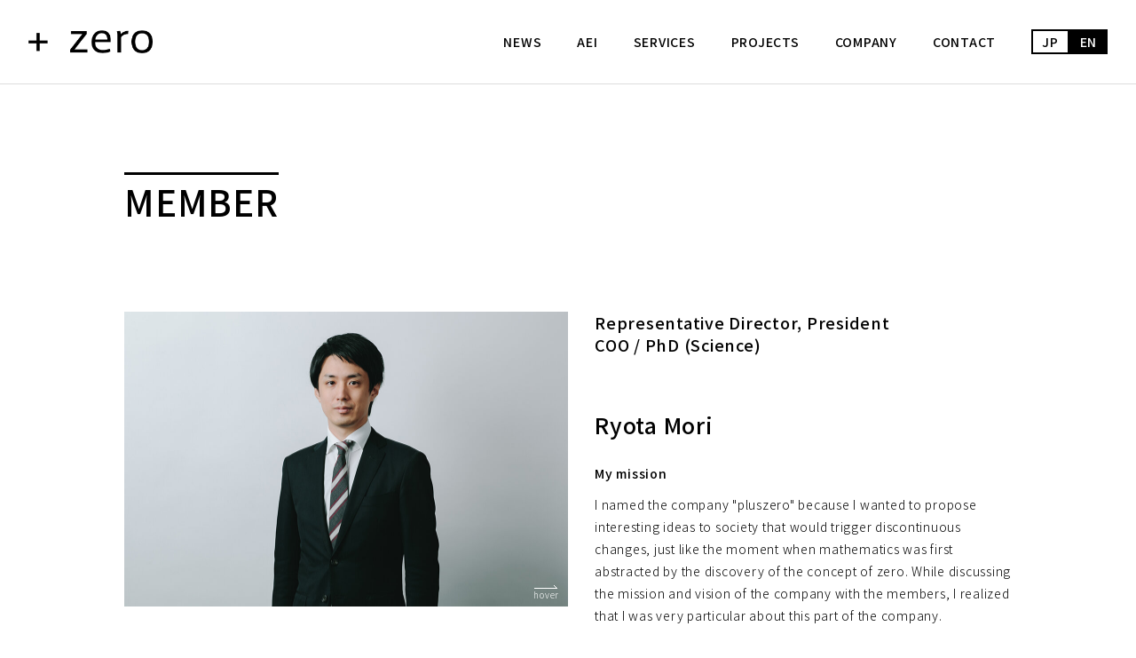

--- FILE ---
content_type: text/html; charset=utf-8
request_url: https://plus-zero.co.jp/en/members-en/director-en/91D56-en
body_size: 5053
content:
<!DOCTYPE html>











	<html>
  
    <html lang="en">
  
    
<!-- Global site tag (gtag.js) - Google Analytics -->
<script async src="https://www.googletagmanager.com/gtag/js?id=G-0TXRGE3ZRK"></script>
<script>
  window.dataLayer = window.dataLayer || [];
  function gtag(){dataLayer.push(arguments);}
  gtag('js', new Date());

  gtag('config', 'G-0TXRGE3ZRK');
</script>

<!-- Google Tag Manager -->
<script>(function(w,d,s,l,i){w[l]=w[l]||[];w[l].push({'gtm.start':
new Date().getTime(),event:'gtm.js'});var f=d.getElementsByTagName(s)[0],
j=d.createElement(s),dl=l!='dataLayer'?'&l='+l:'';j.async=true;j.src=
'https://www.googletagmanager.com/gtm.js?id='+i+dl;f.parentNode.insertBefore(j,f);
})(window,document,'script','dataLayer','GTM-W87WT6N');</script>
<!-- End Google Tag Manager -->

    <meta charset="UTF-8">
    <title>Ryota Mori｜ pluszero</title>
    <meta name="viewport" content="width=device-width, initial-scale=1">
    <link rel="stylesheet" href="//cdn.jsdelivr.net/fontawesome/4.7.0/css/font-awesome.min.css">
    <link rel="stylesheet" media="screen" href="https://cdn.clipkit.co/clipkit/stylesheets/application-1.0.css">
    <script src="https://ajax.googleapis.com/ajax/libs/jquery/3.2.1/jquery.min.js"></script>
    
    <script src="https://cdn.clipkit.co/clipkit/javascripts/default-1.0.js"></script>
    
    <link rel="preconnect" href="https://fonts.gstatic.com">
    <link href="https://fonts.googleapis.com/css2?family=Noto+Sans+JP:wght@300;400;500;700&display=swap" rel="stylesheet"> 
    <link href="https://fonts.googleapis.com/css2?family=Nova+Mono&display=swap" rel="stylesheet"> 
    <link href="https://fonts.googleapis.com/css2?family=Noto+Serif+JP&display=swap" rel="stylesheet"> 
 
    
    <script src="https://cdn.clipkit.co/tenants/942/resources/assets/000/000/019/original/slick.js?1602572071"></script>
    <link rel="stylesheet" href="https://cdn.clipkit.co/tenants/942/resources/assets/000/000/013/original/slick.css?1602572070" media="all">
    <link rel="stylesheet" href="https://cdn.clipkit.co/tenants/942/resources/assets/000/000/006/original/slick-theme.css?1602572069" media="all">
    
    
    <link rel="stylesheet" href="https://cdn.clipkit.co/tenants/942/resources/assets/000/000/017/original/drawer.css?1602572070">  
    <script src="	https://cdn.clipkit.co/tenants/942/resources/assets/000/000/018/original/iscroll.js?1602572070"></script>
    <script src="https://cdn.clipkit.co/tenants/942/resources/assets/000/000/016/original/drawer.min.js?1602572070"></script>
    <script>
      $(function() {
          $('.drawer').drawer();
      });
    </script>
    
    
    <link rel="stylesheet" media="screen" href="https://cdn.clipkit.co/tenants/942/resources/assets/000/000/109/original/lightbox.css?1605120633">  
    <script src="https://cdn.clipkit.co/tenants/942/resources/assets/000/000/108/original/lightbox.js?1605121142"></script>
    
    
    <script src="https://cdn.clipkit.co/tenants/942/resources/assets/000/000/135/original/jquery.matchHeight.js?1605502658"></script>
    
    
    <script src="https://cdn.clipkit.co/tenants/942/resources/assets/000/000/007/original/script.js?1657073684"></script>
    
    
    
    
    <link rel="stylesheet" media="screen" href="https://cdn.clipkit.co/tenants/942/resources/assets/000/000/005/original/reset.css?1602572068">    
    <link rel="stylesheet" media="screen" href="https://cdn.clipkit.co/tenants/942/resources/assets/000/000/015/original/style.css?1681463608">
    <link rel="stylesheet" media="screen" href="https://cdn.clipkit.co/tenants/942/resources/assets/000/000/011/original/article_item.css?1606673867">
    <link rel="stylesheet" media="screen" href="https://cdn.clipkit.co/tenants/942/resources/assets/000/000/009/original/richtext.css?1602572069">
    
    
      <link rel="stylesheet" media="screen" href="https://cdn.clipkit.co/tenants/942/resources/assets/000/000/244/original/style-en.css?1634025178">
    
    
    <link href="https://cdn.clipkit.co/tenants/942/sites/favicons/000/000/001/square/c3a0e851-a3ad-478b-8989-5cb7e997a6b3.png?1604627511" rel="shortcut icon" type="image/vnd.microsoft.icon">
    <link rel="apple-touch-icon" href="https://cdn.clipkit.co/tenants/942/sites/touch_icons/000/000/001/square/e109fbe8-0953-49b8-a728-f56f3dcb25b3.png?1604852566">
    
    
  
    <link rel="canonical" href="https://plus-zero.co.jp/en/members-en/director-en/91D56-en">
  
  
  
  <meta name="description" content="pluszeroは機械学習、数理モデルやその他の科学技術を駆使した人工知能技術をコアにあらゆる課題にチャレンジします。AIやITに関する高い専門性のみならず、経営コンサルタントやマーケター、コミュニケーションプランナーを擁する私たちは、企業の事業課題を統合的に検証し、ビジネスの可能性を「未来」に向けて切り拓くソリューションをワンストップで提供いたします。">
  <meta name="keywords" content="">
  <meta property="og:site_name" content="pluszero">
  <meta property="og:title" content="Ryota Mori">
  <meta property="og:description" content="pluszeroは機械学習、数理モデルやその他の科学技術を駆使した人工知能技術をコアにあらゆる課題にチャレンジします。AIやITに関する高い専門性のみならず、経営コンサルタントやマーケター、コミュニケーションプランナーを擁する私たちは、企業の事業課題を統合的に検証し、ビジネスの可能性を「未来」に向けて切り拓くソリューションをワンストップで提供いたします。">
  <meta property="og:type" content="article">
  <meta property="og:url" content="https://plus-zero.co.jp/en/members-en/director-en/91D56-en">
  <meta property="og:image" content="https://cdn.clipkit.co/tenants/942/articles/images/000/000/132/large/bc9fce57-b5d5-4755-9777-69701712c8e4.jpg?1633080257">
  <meta name="twitter:card" content="summary_large_image">
  <meta name="twitter:domain" content="plus-zero.co.jp">
  <meta name="twitter:title" content="Ryota Mori｜pluszero">
  <meta name="twitter:image" content="https://cdn.clipkit.co/tenants/942/articles/images/000/000/132/large/bc9fce57-b5d5-4755-9777-69701712c8e4.jpg?1633080257">
  <meta name="twitter:description" content="pluszeroは機械学習、数理モデルやその他の科学技術を駆使した人工知能技術をコアにあらゆる課題にチャレンジします。AIやITに関する高い専門性のみならず、経営コンサルタントやマーケター、コミュニケーションプランナーを擁する私たちは、企業の事業課題を統合的に検証し、ビジネスの可能性を「未来」に向けて切り拓くソリューションをワンストップで提供いたします。">
  <script type="application/ld+json">
  {
    "@context": "http://schema.org",
    "@type": "NewsArticle",
    "mainEntityOfPage":{
      "@type":"WebPage",
      "@id": "https://plus-zero.co.jp/en/members-en/director-en/91D56-en"
    },
    "headline": "Ryota Mori",
    "image": {
      "@type": "ImageObject",
      "url": "https://cdn.clipkit.co/tenants/942/articles/images/000/000/132/medium/bc9fce57-b5d5-4755-9777-69701712c8e4.jpg?1633080257",
      "width": 800,
      "height": 600
    },
    "datePublished": "2020-10-30T12:10:00+09:00",
    "dateModified": "2022-11-01T11:09:29+09:00",
    "author": {
      "@type": "Person",
      "name": "管理者"
    },
    "publisher": {
      "@type": "Organization",
      "name": "pluszero",
      "logo": {
        "@type": "ImageObject",
        "url": "https://cdn.clipkit.co/tenants/942/sites/logos/000/000/001/logo_sm/97152aac-d0f7-42ce-ba36-87422d395fbd.png?1603164790"
      }
    },
    "description": "pluszeroは機械学習、数理モデルやその他の科学技術を駆使した人工知能技術をコアにあらゆる課題にチャレンジします。AIやITに関する高い専門性のみならず、経営コンサルタントやマーケター、コミュニケーションプランナーを擁する私たちは、企業の事業課題を統合的に検証し、ビジネスの可能性を「未来」に向けて切り拓くソリューションをワンストップで提供いたします。"
  }
  </script>

    <!-- headタグ内の下部に挿入されます -->

  <meta name="csrf-param" content="authenticity_token" />
<meta name="csrf-token" content="96PTpM8pexDpXTj1dclKhBM4WSNntY1Rw6cH0KrmOqZQqzirHZNcYnM6ziLQpqJYF4imyDk5Rlcvr16lST3mBQ" /><script>window.routing_root_path = '';
window.site_name = 'media';
I18n.defaultLocale = 'ja';
I18n.locale = 'ja';</script></head>
  
  <body class="js-lang_page_type device-desktop drawer drawer--right lang_en" data-lang_page_type="article">

    <!-- Google Tag Manager (noscript) -->
<noscript><iframe src="https://www.googletagmanager.com/ns.html?id=GTM-W87WT6N"
height="0" width="0" style="display:none;visibility:hidden"></iframe></noscript>
<!-- End Google Tag Manager (noscript) -->
    
    <!-- svg -->
<svg style="display: none;">
	<symbol id="icon_zoom" viewBox="0 0 45 45">
		<title>icon_zoom</title>
		<path d="M15.2,30.2c-8.3,0-15-6.7-15-15c0-4,1.6-7.8,4.4-10.6c2.8-2.8,6.6-4.4,10.6-4.4c0,0,0,0,0,0c4,0,7.8,1.6,10.6,4.4
			s4.4,6.6,4.4,10.6c0,4-1.6,7.8-4.4,10.6c-0.4,0.4-1,0.4-1.4,0s-0.4-1,0-1.4c2.5-2.5,3.8-5.7,3.8-9.2c0-3.5-1.4-6.7-3.8-9.2
			s-5.7-3.8-9.2-3.8c0,0,0,0,0,0C11.7,2.2,8.5,3.6,6,6s-3.8,5.7-3.8,9.2c0,7.2,5.8,13,13,13c1.1,0,2.3-0.2,3.4-0.4
			c0.5-0.1,1.1,0.2,1.2,0.7s-0.2,1.1-0.7,1.2C17.8,30,16.5,30.2,15.2,30.2z"/>
		<path d="M33.2,34.2c-0.3,0-0.5-0.1-0.7-0.3l-8.1-8.1c-0.4-0.4-0.4-1,0-1.4s1-0.4,1.4,0l8.1,8.1c0.4,0.4,0.4,1,0,1.4
			C33.7,34.1,33.5,34.2,33.2,34.2z"/>
		<path d="M20.2,16.2h-10c-0.6,0-1-0.4-1-1s0.4-1,1-1h10c0.6,0,1,0.4,1,1S20.8,16.2,20.2,16.2z"/>
		<path d="M15.2,21.2c-0.6,0-1-0.4-1-1v-10c0-0.6,0.4-1,1-1s1,0.4,1,1v10C16.2,20.8,15.8,21.2,15.2,21.2z"/>
	</symbol>
</svg>


    
    
      
        <header class="header ">
  <div class="inner">
    
      <div class="header__logo">
        <a href="https://plus-zero.co.jp/en">
          <img src="https://cdn.clipkit.co/tenants/942/sites/logos/000/000/001/original/97152aac-d0f7-42ce-ba36-87422d395fbd.png?1603164790" alt="pluszero" />
        </a>
      </div>
    
    
    <ul class="header__navi">
      <li class=""><a href="https://plus-zero.co.jp/en/news-en">NEWS</a></li>
<li class=""><a href="https://plus-zero.co.jp/en/aei-en">AEI</a></li>
<li class=""><a href="https://plus-zero.co.jp/en/services-en">SERVICES</a></li>
<li class=""><a href="https://plus-zero.co.jp/en/projects-en">PROJECTS</a></li>
<li class=""><a href="https://plus-zero.co.jp/en/company-en">COMPANY</a></li>
<li class=""><a href="https://plus-zero.co.jp/en/contact-en">CONTACT</a></li>



    </ul>
    
    <ul class="js-lang lang flex">
			<li class="js-lang_jp"><a href="javascript:void(0);">JP</a></li>
			<li class="js-lang_en active"><a href="javascript:void(0);">EN</a></li>
		</ul>
  </div>
</header>

<button type="button" class="drawer-toggle drawer-hamburger">
  <span class="sr-only"></span>
  <span class="drawer-hamburger-icon"></span>
</button>

<nav id="site_menu" class="drawer-nav">
  <div class="inner">
    <ul class="drawer-menu">
      <li class=""><a href="https://plus-zero.co.jp/en/news-en">NEWS</a></li>
<li class=""><a href="https://plus-zero.co.jp/en/aei-en">AEI</a></li>
<li class=""><a href="https://plus-zero.co.jp/en/services-en">SERVICES</a></li>
<li class=""><a href="https://plus-zero.co.jp/en/projects-en">PROJECTS</a></li>
<li class=""><a href="https://plus-zero.co.jp/en/company-en">COMPANY</a></li>
<li class=""><a href="https://plus-zero.co.jp/en/contact-en">CONTACT</a></li>



    </ul>
  </div>
</nav>



      
    

    <div class="wrapper">
      











  











<section class="s-head">
  <div class="s-head__title inner">
    <h1 class="title">MEMBER</h1>
  </div>
</section>

<section class="member">
  <div class="inner">
    
    <div class="member__body">
      <div class="img-box">
        <div class="img" style="background-image: url(https://cdn.clipkit.co/tenants/942/additional_values/value_images/000/001/912/large/679c1d7b-f113-41df-aa96-04f7401e8994.jpg?1633080258);">
          <img class="cover" src="https://cdn.clipkit.co/tenants/942/articles/images/000/000/132/large/bc9fce57-b5d5-4755-9777-69701712c8e4.jpg?1633080257" alt="Ryota Mori">
        </div>
      </div>
      
      
      
      
        <div class="text">
          
            <p class="position">Representative Director, President <br />
COO / PhD (Science)<br />
<br />
<br />
</p>
          
          
          <h2 class="name">Ryota Mori</h2>
          
          
            <div class="box">
              <p class="sub-title">My mission</p>
              <p>I named the company "pluszero" because I wanted to propose interesting ideas to society that would trigger discontinuous changes, just like the moment when mathematics was first abstracted by the discovery of the concept of zero. While discussing the mission and vision of the company with the members, I realized that I was very particular about this part of the company.</p>
            </div>
          
          
          <div class="box">
            
              <div class="history on">
                <p class="sub-title">Biography</p>
                <p>D. in Computational Biology and Medical Sciences, Graduate School of Frontier Sciences, the University of Tokyo<br />
Engaged in biological information analysis using statistics and artificial intelligence at the CBRC, National Institute of Advanced Industrial Science and Technology (AIST)<br />
Enjoys mathematical theories and models, and has led projects in the development of ability test theories, disease risk estimation based on personal genomes, automated assessment, and image recognition of people and text.</p>
              </div>
            
            
              <div class="hobby off">
                <p class="sub-title">Off-Hobbies</p>
                <p>I used to play musical instruments, read books, and watch late-night anime, and not leaving the house was a hobby in itself, but after I got married, I started going out for walks and watching movies.</p>
              </div>
            
          </div>
        </div>
      
      
      
    </div>

    <div class="paging">
    	
        
        
          <a href="https://plus-zero.co.jp/en/members-en/director-en/cer1P-en">
            <img src="https://cdn.clipkit.co/tenants/942/resources/assets/000/000/029/original/arrow_left.png?1603995086" alt="prev">
          </a>
        
      
      
      
        <a href="https://plus-zero.co.jp/en/company-en#member" class="center">
          <img src="https://cdn.clipkit.co/tenants/942/resources/assets/000/000/030/original/arrow_center.png?1603995086" alt="top">
        </a>
      
          
    	
        
        
          <a href="https://plus-zero.co.jp/en/members-en/director-en/z9N9n-en">
            <img src="https://cdn.clipkit.co/tenants/942/resources/assets/000/000/033/original/arrow_right.png?1603995086" alt="next">
          </a>
        
      
    </div>

  </div>
</section>

  






    </div>

    
      <!--<div class="pagetop">-->
<!--  <a href="#"><span>TOP</span></a>-->
<!--</div>-->

<footer class="footer">
  <div class="inner">
    
    <ul class="footer__navi">
      <li><a href="https://plus-zero.co.jp/en/privacy-en">Privacy Policy</a></li>
      <li><a href="https://plus-zero.co.jp/en/cookie-en">Cookie Policy</a></li>
      <li><a href="https://plus-zero.co.jp/en/security-en">Basic Policy on Information Security</a></li>
    </ul>
    
    <div class="footer__logo">
      <a href="https://plus-zero.co.jp/en">
        <img src="https://cdn.clipkit.co/tenants/942/sites/logos/000/000/001/original/97152aac-d0f7-42ce-ba36-87422d395fbd.png?1603164790" alt="pluszero" />
      </a>
    </div>
    
    <div class="footer__info">
      <p class="address">Senda Building 4F, 2-6-10 Kitazawa, Setagaya-ku, Tokyo 155-0031 Japan</p>
      <p class="copyright">Copyright &copy; pluszero. All rights reserved.</p>
    </div>
    
  </div>
</footer>

    
    
    <script src="https://cdn.clipkit.co/clipkit/javascripts/application-1.0.js" async></script>
		

    
      <script src="https://cdn.clipkit.co/tenants/942/resources/assets/000/000/012/original/ofi.min.js?1602572069"></script>
      <script>
        objectFitImages('img.cover');
        objectFitImages('img.contain');
      </script>

    <!-- bodyタグ内の下部に挿入されます -->

    
  <script async="async" defer="defer" src="//www.instagram.com/embed.js"></script><script src="//cdn.clipkit.co/clipkit_assets/beacon-414f23f8ff2b763f9a6861cc093f7ad22529a6ba44cd8cf474410fb416eaa182.js" async="async" id="clipkit-beacon" data-page-type="article" data-page-id="132" data-domain="plus-zero.co.jp" data-url="/en/members-en/director-en/91D56-en" data-href="https://plus-zero.co.jp/media/beacon"></script><script async="async" data-label="saas" src="//b.clipkit.co/"></script>

<!--Clipkit(R) v14.21.0-20251118 Copyright (C) 2025 VECTOR Inc.-->

</body>
</html>






--- FILE ---
content_type: text/css
request_url: https://cdn.clipkit.co/tenants/942/resources/assets/000/000/015/original/style.css?1681463608
body_size: 9634
content:
html{width:100%;font-size:62.5%;overflow-x:hidden}body{padding-top:94px;font-family:'Noto Sans JP', 'Hiragino Kaku Gothic Pro', 'ヒラギノ角ゴ Pro W3', メイリオ, Meiryo, 'ＭＳ Ｐゴシック', sans-serif;font-size:1.5rem;line-height:1.8;color:#000;letter-spacing:.05em;font-weight:300}@media screen and (max-width: 768px){body{padding-top:59px;font-size:1.4rem}}a,a:hover,a:focus{outline:none;color:#000;transition:all .3s}a:focus,a:visited{text-decoration:none !important}a[target="_blank"]{text-decoration:underline}a[target="_blank"]:hover{text-decoration:none !important}a[target="_blank"]:after{content:none !important}a[target="_blank"]:visited{text-decoration:none !important}a:hover{opacity:.7}a:hover img{opacity:1}img{vertical-align:bottom;max-width:100%;height:auto}@media all and (-ms-high-contrast: none){img{width:100%}}.contain{object-fit:contain;object-position:center;font-family:"object-fit: contain; object-position: center;";padding:0;border:none;background:none;width:100%;height:100%}.cover{object-fit:cover;object-position:top center;font-family:"object-fit: cover; object-position: top center;";padding:0;border:none;background:none;width:100%;height:100%}:target::before{height:30px;margin:-30px 0 0;content:"";display:block}.center{text-align:center}.serif{font-family:'Noto Serif JP', serif}.fixed{position:fixed;bottom:0;right:0;width:300px}.header{padding:3.2rem 0;background:#fff;position:fixed;top:0;left:0;width:100%;z-index:10;border-bottom:solid #ddd 1px}.header .inner{display:-webkit-box;display:-ms-flexbox;display:flex;-webkit-box-align:center;-ms-flex-align:center;align-items:center;max-width:1400px;width:95%}.header__logo{width:140px;-ms-flex-negative:0;flex-shrink:0}.header__logo img{width:100%;height:auto;display:block}.header__navi{margin-left:auto;display:-webkit-box;display:-ms-flexbox;display:flex;-webkit-box-align:center;-ms-flex-align:center;align-items:center}.header__navi li{margin-left:4rem;font-weight:500}.header__navi li a{text-decoration:none;padding:.6rem 0 .8rem;border-top:solid #fff 2px;line-height:1;font-size:1.4rem;display:block;transition:border-top .3s}.header__navi li.active a,.header__navi li a:hover{border-color:#000;opacity:1}.header .lang{display:flex;margin-left:4rem}.header .lang li.active a{color:#fff;background:#000}.header .lang a{display:block;text-decoration:none;font-weight:500;font-size:1.4rem;line-height:1;padding:.5rem 1rem;border:solid #000 2px}@media screen and (max-width: 1000px){.header{padding:3.2rem 0}.header__logo{width:120px}.header__navi li{margin-left:2.5rem}.header__navi li a{font-size:1.3rem}}@media screen and (max-width: 768px){.header{padding:1.8rem 0}.header__logo{width:120px}.header__navi{display:none}.header .lang{margin:0 5.5rem 0 auto}.header .lang a{font-size:1.3rem;padding:.5rem 1rem}}.drawer-hamburger{display:none;width:3rem;height:3rem}.drawer-hamburger .sub{font-size:1.1rem;padding-top:1.2rem;display:block;color:#000}.drawer-hamburger .drawer-hamburger-icon,.drawer-hamburger .drawer-hamburger-icon:before,.drawer-hamburger .drawer-hamburger-icon:after{background-color:#000;width:100%;margin-top:0}.drawer--right .drawer-hamburger,.drawer--right.drawer-open .drawer-navbar .drawer-hamburger{right:1.5rem;top:1.6rem}.drawer-open .drawer-hamburger-icon{background-color:transparent}.drawer-nav{background:#000}.drawer-nav .drawer-menu li{border-bottom:solid #aaa 1px;padding:0}.drawer-nav .drawer-menu li a{color:#fff;font-size:1.8rem;text-decoration:none;font-weight:bold;line-height:1.2;padding:1.5rem 1.5rem 1.6rem}.drawer-nav .drawer-menu li a:after{position:absolute;top:0;bottom:0;right:.8em;margin:auto;content:"";width:12px;height:12px;border-top:solid #fff 1px;border-right:solid #fff 1px}.drawer-nav .drawer-menu li a span{font-weight:normal;font-size:1rem;display:inline-block;vertical-align:middle;margin-left:1rem}.drawer-nav .drawer-menu li.open a:after{transform:rotate(135deg);top:-.5rem}.drawer-nav .drawer-menu li.open .drawer-dropdown-menu{background:#000}.drawer-nav .drawer-menu li.open .drawer-dropdown-menu li{border-bottom:none;border-top:dotted #aaa 1px;padding-left:1.5rem}.drawer-nav .drawer-menu li.open .drawer-dropdown-menu a{font-size:1.4rem;font-weight:normal}.drawer-nav .drawer-menu li.open .drawer-dropdown-menu a:after{content:none}.drawer-nav .drawer-menu li .dropdown-backdrop{display:none}@media screen and (max-width: 768px){.drawer-hamburger{display:block}}.container{padding-left:0;padding-right:0;width:92% !important;max-width:1260px !important}.inner{width:92%;max-width:1000px;margin:0 auto}.inner.full{max-width:1260px}nav .inner{width:100%;margin:0}section{width:100%;margin:0 auto 10rem}@media screen and (max-width: 768px){section{margin:0 auto 6rem}}.bg-img{background-size:cover;background-position:center;background-repeat:no-repeat}.advertising{float:left;margin-right:10px}.btn-area a{width:200px;border:solid #000 2px;display:block;background:#fff;padding:0 1.5rem .3rem;position:relative;line-height:40px;text-decoration:none;transition:all .3s;margin:auto}.btn-area a:after{width:43px;height:43px;content:"" !important;display:block;position:absolute;top:0;right:5px;background:url(https://cdn.clipkit.co/tenants/942/resources/assets/000/000/031/original/arrow_right_b.png?1603995086) 100% center}.btn-area a:hover{opacity:1;background:#000;color:#fff}.btn-area a:hover:after{background:url(https://cdn.clipkit.co/tenants/942/resources/assets/000/000/033/original/arrow_right.png?1603995086) 100% center}.btn-area.black a{border:solid #fff 2px;background:#000;color:#fff}.btn-area.black a:after{background:url(https://cdn.clipkit.co/tenants/942/resources/assets/000/000/033/original/arrow_right.png?1603995086) 100% center}.btn-area.black a:hover{background:#fff;color:#000}.btn-area.black a:hover:after{background:url(https://cdn.clipkit.co/tenants/942/resources/assets/000/000/031/original/arrow_right_b.png?1603995086) 100% center}.btn-area-ir a{width:240px;border:solid #000 2px;display:block;background:#fff;padding:0 1.5rem .3rem;position:relative;line-height:40px;text-decoration:none;transition:all .3s;margin:auto}.btn-area-ir a:after{width:43px;height:43px;content:"" !important;display:block;position:absolute;top:0;right:5px;background:url(https://cdn.clipkit.co/tenants/942/resources/assets/000/000/031/original/arrow_right_b.png?1603995086) 100% center}.btn-area-ir a:hover{opacity:1;background:#000;color:#fff}.btn-area-ir a:hover:after{background:url(https://cdn.clipkit.co/tenants/942/resources/assets/000/000/033/original/arrow_right.png?1603995086) 100% center}.btn-area-ir.black a{border:solid #fff 2px;background:#000;color:#fff}.btn-area-ir.black a:after{background:url(https://cdn.clipkit.co/tenants/942/resources/assets/000/000/033/original/arrow_right.png?1603995086) 100% center}.btn-area-ir.black a:hover{background:#fff;color:#000}.btn-area-ir.black a:hover:after{background:url(https://cdn.clipkit.co/tenants/942/resources/assets/000/000/031/original/arrow_right_b.png?1603995086) 100% center}.p-head{position:relative;margin-bottom:5rem}.p-head__img{background-position:center;background-size:cover;height:350px}.p-head__title{position:absolute;top:50%;transform:translateY(-50%);left:0;right:0;margin:auto}.p-head__title .title{border-top:solid #fff 3px;padding-top:1rem;font-size:4rem;line-height:1;color:#fff;display:inline-block;font-weight:500}.s-head{padding-top:10rem;margin-bottom:10rem}.s-head__title{transform:none;position:static}.s-head__title .title{border-top:solid #000 3px;padding-top:1rem;font-size:4rem;line-height:1;color:#000;display:inline-block;font-weight:500}.s-title{border-bottom:solid #000 1px;font-size:2.6rem;font-weight:500;padding-bottom:2rem;line-height:1;margin-bottom:5rem}.s-title.top{font-size:3rem}.ss-title{margin-bottom:4rem}.ss-title span{border-top:solid #000 2px;padding-top:.5rem;font-size:2rem;line-height:1;color:#000;display:inline-block;font-weight:500}@media screen and (max-width: 768px){.p-head__img{height:200px}.p-head__title .title{font-size:2.5rem}.s-head{padding-top:5rem;margin-bottom:5rem}.s-head__title .title{font-size:2.5rem}.s-title{font-size:1.8rem;margin-bottom:3rem;line-height:1.2}.s-title.top{font-size:2.2rem}.ss-title{margin-bottom:2rem}.ss-title span{font-size:1.8rem}}.a-list__articles .article,.infograph__img ul li,.point__infograph.flex ul li,.project__infograph.flex ul li,.project__infograph.small ul li,.project__case_inner .case,.aei__infograph.center a,.task__infograph.flex ul li,.study__infograph.flex ul li,.features-container .features,.members__list .member,.recruit__box{opacity:0;transform:translate(0, 80px);transition:all 1s}.slidein{opacity:1 !important;transform:translate(0, 0) !important}.js-slide-box.active{opacity:1;transform:translate(0, 0)}.js-slide-box-b_t{transform:translate(0, 80px);opacity:0;transition:transform .8s, opacity 1.2s}.js-slide-box-t_b{transform:translate(0, -80px);opacity:0;transition:transform .8s, opacity 1.2s;transition-delay:1.6s}.js-slide-box-l_r{transform:translate(-100px, 0);opacity:0;transition:transform .8s, opacity 2.5s;transition-delay:2.4s}.js-slide-box-r_l{transform:translate(100px, 0);opacity:0;transition:transform .8s, opacity 2.5s;transition-delay:2.4s}.js-slide_b{transform:translate(0, 80px);opacity:0;transition:transform 1s, opacity 1s}.delay01{transition-delay:3.2s}.delay02{transition-delay:4s}.delay03{transition-delay:4.8s}.mvv .movie-box .text .title:after{transition:transform .8s;transition-delay:.8s}.mvv .movie-box .text .border-left:before{transition:transform 2.4s;transition-delay:3.2s}@media screen and (max-width: 768px){.js-slide-box-b_t{transform:translate(0, 80px);opacity:0;transition:transform .8s, opacity 1.2s}.js-slide-box-t_b{transform:translate(0, -80px);opacity:0;transition:transform .8s, opacity 1.2s;transition-delay:1.6s}.js-slide-box-l_r{transform:translate(0, -80px);opacity:0;transition:transform .8s, opacity 2.5s;transition-delay:2.4s}.js-slide-box-r_l{transform:translate(0, -80px);opacity:0;transition:transform .8s, opacity 2.5s;transition-delay:2.4s}.delay01{transition-delay:2.4s}.delay02{transition-delay:3.2s}.delay03{transition-delay:4s}.mvv .movie-box .text .title:after{transition:transform .8s;transition-delay:.8s}.mvv .movie-box .text .border-left:before{transition:transform 2.4s;transition-delay:2.4s}.mvv .movie-box.value .js-slide-box-l_r{transition-delay:5.2s}}.a-list .tabContents{display:none}.a-list .tabContents.active{display:block}.a-list__cat{margin-bottom:5rem}.a-list__cat ul{display:-webkit-box;display:-ms-flexbox;display:flex}.a-list__cat ul li span,.a-list__cat ul li a{background:#444;text-decoration:none;display:block;color:#aaa;width:150px;text-align:center;line-height:35px;font-size:1.4rem;transition:all .3s}.a-list__cat ul li.active a{background:#000;color:#fff}.a-list__cat ul li span{font-weight:500;color:#fff}.a-list__articles{display:-webkit-box;display:-ms-flexbox;display:flex;-ms-flex-wrap:wrap;flex-wrap:wrap}.a-list__articles .article{width:31%;border:none;margin-right:3.5%;position:relative;padding:1.5rem 0 0 0;margin-bottom:5rem}.a-list__articles .article__body{height:100%;background:#fff;padding-bottom:1.5rem}.a-list__articles .article:before{content:"";width:50px;height:3px;background:#000;display:block;position:absolute;top:0;left:0}.a-list__articles .article:nth-child(3n){margin-right:0}.a-list__articles .article a{text-decoration:none;display:block}.a-list__articles .article .img{position:relative;padding-top:52.6562%;background:#f1f1f1}.a-list__articles .article .img img{position:absolute;top:0;left:0;width:100%;height:100%}.a-list__articles .article .text{padding:1.5rem 1.5rem 0}.a-list__articles .article .text .cat{margin-bottom:1.2rem}.a-list__articles .article .text .cat span,.a-list__articles .article .text .cat a{background:#000;color:#fff;display:inline-block;padding:0 1.5rem;font-size:1.2rem;line-height:25px;font-weight:400}.a-list__articles .article .text .title{font-weight:500;line-height:1.6;margin-bottom:1.5rem;display:-webkit-box;-webkit-box-orient:vertical;-webkit-line-clamp:2;max-height:3.2em;overflow:hidden}.a-list__articles .article .text .title.sp{display:none}.a-list__articles .article .text .description{font-size:1.3rem;line-height:1.6;margin-bottom:0;display:-webkit-box;-webkit-box-orient:vertical;-webkit-line-clamp:3;max-height:4.8em;overflow:hidden}.a-list__articles .article .text .date{font-size:1.2rem;color:#aaa;line-height:1;margin-bottom:1rem;display:inline-block}.a-list__articles .article .text.tags{padding:0 1.5rem;display:-webkit-box;display:-ms-flexbox;display:flex;-webkit-box-align:center;-ms-flex-align:center;align-items:center;line-height:1;margin-bottom:0}.a-list__articles .article .text.tags i{color:#000;transform:rotate(135deg);font-size:2.5rem}.a-list__articles .article .text.tags ul{margin-left:1.5rem;margin-top:-.5rem;letter-spacing:-.4em}.a-list__articles .article .text.tags ul li{display:inline-block;letter-spacing:0}.a-list__articles .article .text.tags ul li:after{content:",";display:inline-block;margin-right:.5em;color:#555}.a-list__articles .article .text.tags ul li:last-child:after{content:none}.a-list__articles .article .text.tags ul li a{color:#555;font-size:1.2rem;display:inline-block}.a-list__articles2{display:-webkit-box;display:-ms-flexbox;display:flex;-ms-flex-wrap:wrap;flex-wrap:wrap}.a-list__articles2 .article{width:31%;border:none;margin-right:3.5%;position:relative;padding:1.5rem 0 0 0;margin-bottom:5rem}.a-list__articles2 .article__body{height:100%;background:#fff;padding-bottom:1.5rem}.a-list__articles2 .article:before{content:"";width:50px;height:3px;background:#000;display:block;position:absolute;top:0;left:0}.a-list__articles2 .article:nth-child(3n){margin-right:0}.a-list__articles2 .article a{text-decoration:none;display:block}.a-list__articles2 .article .img{position:relative;padding-top:52.6562%;background:#f1f1f1}.a-list__articles2 .article .img img{position:absolute;top:0;left:0;width:100%;height:100%}.a-list__articles2 .article .text{padding:1.5rem 1.5rem 0}.a-list__articles2 .article .text .cat{margin-bottom:1.2rem}.a-list__articles2 .article .text .cat span,.a-list__articles2 .article .text .cat a{background:#000;color:#fff;display:inline-block;padding:0 1.5rem;font-size:1.2rem;line-height:25px;font-weight:400}.a-list__articles2 .article .text .title{font-weight:500;line-height:1.6;margin-bottom:1.5rem;display:-webkit-box;-webkit-box-orient:vertical;-webkit-line-clamp:2;max-height:3.2em;overflow:hidden}.a-list__articles2 .article .text .title.sp{display:none}.a-list__articles2 .article .text .description{font-size:1.3rem;line-height:1.6;margin-bottom:0;display:-webkit-box;-webkit-box-orient:vertical;-webkit-line-clamp:3;max-height:4.8em;overflow:hidden}.a-list__articles2 .article .text .date{font-size:1.2rem;color:#aaa;line-height:1;margin-bottom:1rem;display:inline-block}.a-list__articles2 .article .text.tags{padding:0 1.5rem;display:-webkit-box;display:-ms-flexbox;display:flex;-webkit-box-align:center;-ms-flex-align:center;align-items:center;line-height:1;margin-bottom:0}.a-list__articles2 .article .text.tags i{color:#000;transform:rotate(135deg);font-size:2.5rem}.a-list__articles2 .article .text.tags ul{margin-left:1.5rem;margin-top:-.5rem;letter-spacing:-.4em}.a-list__articles2 .article .text.tags ul li{display:inline-block;letter-spacing:0}.a-list__articles2 .article .text.tags ul li:after{content:",";display:inline-block;margin-right:.5em;color:#555}.a-list__articles2 .article .text.tags ul li:last-child:after{content:none}.a-list__articles2 .article .text.tags ul li a{color:#555;font-size:1.2rem;display:inline-block}@media screen and (max-width: 768px){.a-list .tabContents{display:none}.a-list .tabContents.active{display:block}.a-list__cat{margin-bottom:5rem}.a-list__cat ul{display:block}.a-list__cat ul li{width:100%}.a-list__cat ul li span,.a-list__cat ul li a{line-height:40px;width:auto;font-size:1.3rem}.a-list__articles .article{width:48.5%;margin-right:3%;margin-bottom:5rem}.a-list__articles .article:nth-child(3n){margin-right:3%}.a-list__articles .article:nth-child(2n){margin-right:0}.a-list__articles .article__body{padding-bottom:1rem}.a-list__articles .article .text{padding:1rem 1rem 0}.a-list__articles .article .text .cat{margin-bottom:1rem}.a-list__articles .article .text .cat span,.a-list__articles .article .text .cat a{padding:0 1rem;font-size:1.1rem}.a-list__articles .article .text .title{margin-bottom:0;font-size:1.3rem;line-height:1.4;-webkit-line-clamp:3;max-height:4.2em}.a-list__articles .article .text .title.pc{display:none}.a-list__articles .article .text .title.sp{display:-webkit-box}.a-list__articles .article .text .description{display:none;font-size:1.2rem;-webkit-line-clamp:2;max-height:3.2em}.a-list__articles .article .text .date{font-size:1rem}.a-list__articles .article .text.tags{padding:0 1rem}.a-list__articles .article .text.tags i{font-size:2rem}.a-list__articles .article .text.tags ul{margin-left:1rem;margin-top:-.5rem}.a-list__articles .article .text.tags ul li a{font-size:1rem}}.index-header-opa{opacity:0;transform:translate(0, -50px);transition:all .5s}.index-header-opa.active{transform:translate(0, 0);opacity:1}.first-mv{margin:-94px 0 0;position:relative}.first-mv__container{background:#000;height:100vh;position:relative}.first-mv__box{padding:100vh 0 0 0;position:relative}.first-mv .play{position:absolute;top:0;left:0;right:0;bottom:0;margin:auto;opacity:0;border:none;outline:none;box-shadow:none;width:85px;height:85px;border-radius:50%;background:rgba(200,200,200,0.9);color:#fff;padding:0 0 5px 10px;font-size:4.5rem;visibility:hidden;transition:all .5s}.first-mv .play.visible{opacity:1;visibility:visible}.first-mv__control{position:absolute;bottom:5%;left:0;right:0;margin:auto;width:90%;display:-webkit-box;display:-ms-flexbox;display:flex}.first-mv__control .sound{border:none;outline:none;box-shadow:none;background:#aaa;color:#000;border:solid #aaa 1px;padding:0;width:90px;text-align:center;padding:.4rem 0 .5rem;font-size:1.2rem;line-height:1;display:block;position:absolute;top:0;left:0;font-weight:500}.first-mv__control .on{background:none;color:#aaa}.first-mv__control .skip{margin-left:auto;color:#aaa;text-decoration:none;line-height:1;display:block;margin-top:3rem;font-weight:500}.idx-slide{margin:0}.idx-slide .slick-slide{line-height:1}.idx-slide__article{position:relative}.idx-slide__article .img{padding-top:52.6562%}.idx-slide__article .img img{position:absolute;top:0;left:0;object-position:center}.idx-slide__article .inner{position:absolute;bottom:15%;left:0;right:0}.idx-slide__article .text{padding:2rem 2.5rem;background:rgba(255,255,255,0.9);width:50%}.idx-slide__article .text .cat{margin-bottom:1.2rem}.idx-slide__article .text .cat span,.idx-slide__article .text .cat a{background:#000;color:#fff;display:inline-block;padding:0 1.5rem;font-size:1.2rem;line-height:25px;font-weight:400;text-decoration:none}.idx-slide__article .text .title{font-weight:500;font-size:2.4rem;line-height:1.6;margin-bottom:1.5rem;display:-webkit-box;-webkit-box-orient:vertical;-webkit-line-clamp:2;max-height:3.2em;overflow:hidden}.idx-slide__article .text .title.sp{display:none}.idx-slide__article .text .description{font-size:1.5rem;line-height:1.6;margin-bottom:0;margin-bottom:1rem;display:-webkit-box;-webkit-box-orient:vertical;-webkit-line-clamp:2;max-height:3.2em;overflow:hidden}.idx-slide__article .text .date{font-size:1.4rem;color:#aaa;line-height:1;margin-bottom:1rem}.idx-slide__article .text .tags{padding:1.5rem 0 0;display:-webkit-box;display:-ms-flexbox;display:flex;-webkit-box-align:center;-ms-flex-align:center;align-items:center;line-height:1}.idx-slide__article .text .tags i{color:#000;transform:rotate(135deg);font-size:2.5rem}.idx-slide__article .text .tags ul{display:-webkit-box;display:-ms-flexbox;display:flex;margin-left:1.5rem;margin-top:-.5rem}.idx-slide__article .text .tags ul li{font-size:1.3rem}.idx-slide__article .text .tags ul li:after{content:",";display:inline-block;margin-right:.5em;color:#000}.idx-slide__article .text .tags ul li:last-child:after{content:none}@media screen and (max-width: 1000px){.idx-slide__article .inner{bottom:0%;width:100%}.idx-slide__article .text{padding:2rem 2.5rem;width:70%}.idx-slide__article .text .title{font-size:2rem;margin-bottom:1rem}.idx-slide__article .text .description{display:none}.idx-slide__article .text .date{margin-bottom:0}.idx-slide__article .text .tags{display:none}}@media screen and (max-width: 768px){.first-mv{margin:-59px 0 0;position:relative}.first-mv__control{bottom:20%}.idx-slide__article .text{padding:1.2rem 1.5rem}.idx-slide__article .text .cat{margin-bottom:.5rem}.idx-slide__article .text .cat span,.idx-slide__article .text .cat a{font-size:1rem;line-height:20px;padding-bottom:.2rem}.idx-slide__article .text .title{font-size:1.3rem;line-height:1.4;margin-bottom:.5rem}.idx-slide__article .text .title.pc{display:none}.idx-slide__article .text .title.sp{display:-webkit-box}.idx-slide__article .text .date{font-size:1.2rem}}.pickup-top{background:rgba(0,0,0,0.6);background:-moz-linear-gradient(top, rgba(0,0,0,0.5) 0%, #000 30%, #000 100%);background:-webkit-linear-gradient(top, rgba(0,0,0,0.5) 0%, #000 30%, #000 100%);background:linear-gradient(to bottom, rgba(0,0,0,0.5) 0%, #000 30%, #000 100%);filter:progid:DXImageTransform.Microsoft.gradient( startColorstr='#99000000', endColorstr='#000000',GradientType=0 );margin-top:-6%;position:relative;padding:4rem 0;line-height:1}.pickup-top .slick-list{margin-left:-2rem;margin-right:-2rem}.pickup-top .slick-slide{padding:0 2rem}.pickup-top .slick-slide.slick-current{display:none}.pickup-top .slick-arrow{position:absolute;top:50%;transform:translateY(-50%);z-index:10;color:#fff;font-size:4rem;cursor:pointer}.pickup-top .slick-arrow.prev{left:-3%}.pickup-top .slick-arrow.next{right:-3%}.pickup-top__article{position:relative;width:100%;background:#fff}.pickup-top__article .img{position:relative;padding-top:52.6562%}.pickup-top__article .img img{position:absolute;top:0;left:0}.pickup-top__article .text{position:absolute;width:100%;left:0;bottom:0;padding:1.5rem 1.5rem 1rem;text-align:center;color:#fff;font-weight:500;line-height:1.4;background:-moz-linear-gradient(top, rgba(0,0,0,0) 0%, rgba(0,0,0,0.65) 99%, rgba(0,0,0,0.65) 100%);background:-webkit-linear-gradient(top, rgba(0,0,0,0) 0%, rgba(0,0,0,0.65) 99%, rgba(0,0,0,0.65) 100%);background:linear-gradient(to bottom, rgba(0,0,0,0) 0%, rgba(0,0,0,0.65) 99%, rgba(0,0,0,0.65) 100%);filter:progid:DXImageTransform.Microsoft.gradient( startColorstr='#00000000', endColorstr='#a6000000',GradientType=0 )}.pickup-top__article .text .title{display:-webkit-box;-webkit-box-orient:vertical;-webkit-line-clamp:2;max-height:2.8em;overflow:hidden}.pickup-top__article .text .title.sp{display:none}@media screen and (max-width: 1000px){.pickup-top{margin-top:-1px;padding:2rem 0;background:rgba(0,0,0,0.6)}.pickup-top .slick-list{margin-left:-1rem;margin-right:-1rem}.pickup-top .slick-slide{padding:0 1rem}.pickup-top__article .text{padding:1rem;line-height:1.4}.pickup-top__article .text .title{font-size:1.2rem;max-height:3em}}@media screen and (max-width: 768px){.pickup-top .slick-arrow{font-size:2.5rem}.pickup-top__article .text .title.pc{display:none}.pickup-top__article .text .title.sp{display:-webkit-box}}.topics__list{margin-bottom:5rem}.topics__article{margin-bottom:2rem}.topics__article a{display:-webkit-box;display:-ms-flexbox;display:flex;text-decoration:none}.topics__article .time{display:-webkit-box;display:-ms-flexbox;display:flex}.topics__article .cat{margin-right:2rem}.topics__article .cat span,.topics__article .cat a{background:#000;color:#fff;display:inline-block;padding:0 0 .3rem;width:130px;font-size:1.2rem;line-height:25px;font-weight:400;text-decoration:none;word-break:keep-all;text-align:center}.topics__article .date{margin-right:2rem}.topics .btn-area a{margin:auto}@media screen and (max-width: 768px){.topics__list{margin-bottom:3rem}.topics__article{margin-bottom:2rem}.topics__article a{display:block}.topics__article .time{margin-bottom:.5rem}.topics__article .cat span,.topics__article .cat a{line-height:20px;width:100px}}.interview__article{margin-bottom:0 !important}.interview__article .text{background:#000;color:#fff;padding-bottom:3rem !important}@media screen and (max-width: 768px){.interview__list{display:block !important}.interview__article{margin:0 0 3rem !important;width:100% !important}.interview__article .text{background:#000;color:#fff;padding-bottom:3rem !important}}@keyframes Gradation{0%{background-position:0% 50%}50%{background-position:100% 50%}100%{background-position:0% 50%}}.pickup .s-title.top{color:#fff;border-color:#fff}.pickup__bg{background-color:#000;min-height:400px;padding:5rem 0;background-image:url(https://cdn.clipkit.co/tenants/942/resources/assets/000/000/036/original/pickup_bg.png?1603998909);position:relative;background-size:110%}.pickup__container{background:rgba(0,0,0,0.7);padding:5rem;margin:0 -5rem 0;position:relative;background:linear-gradient(135deg, rgba(120,120,120,0.7), rgba(60,60,60,0.7), rgba(0,0,0,0.7));background-size:300% 300%;animation:Gradation 8s ease infinite}.pickup__list .article:before{background:#fff}.pickup .btn-area a{margin:auto}@media screen and (max-width: 768px){.pickup__bg{padding:0;background-size:150%}.pickup__container{padding:3rem 4%;margin:0 -4% 0}.pickup .btn-area{margin-top:-2rem}}.infograph__img{margin:auto;max-width:950px}.infograph__img ul{display:-webkit-box;display:-ms-flexbox;display:flex;-ms-flex-wrap:wrap;flex-wrap:wrap}.infograph__img ul li{width:31%;margin-right:3.5%;border:solid #d6d6d6 1px;padding:1rem 1.5rem}.infograph__img ul li:nth-child(3n){margin-right:0}.infograph__img ul li:nth-child(-n+3){margin-bottom:3.5%}.infograph__description{margin-bottom:3rem}.infograph__caution{text-align:right;font-size:1.3rem;padding-top:1rem;max-width:950px;margin:auto}.s-title+.infograph__description{margin-top:-3.5rem}@media screen and (max-width: 768px){.infograph__img ul li{width:49%;margin-right:2%}.infograph__img ul li:nth-child(3n){margin-right:2%}.infograph__img ul li:nth-child(2n){margin-right:0}.infograph__img ul li:nth-child(-n+4){margin-bottom:2%}.s-title+.infograph__description{margin-top:-1.5rem}}.pull-right{display:none}ul.pagination,.pagination{display:inline-block;padding-left:0;margin:0;padding:0;border-radius:0}ul.pagination li,.pagination li{display:inline-block;margin:0 3px 0}ul.pagination li a,.pagination li a{width:35px;height:35px;line-height:30px;padding:0;color:#000;background-color:#fff;border:1px solid #000}ul.pagination li:first-child a,ul.pagination li:first-child span,ul.pagination li:last-child a,ul.pagination li:last-child span,.pagination li:first-child a,.pagination li:first-child span,.pagination li:last-child a,.pagination li:last-child span{border-radius:0}ul.pagination li.gap,.pagination li.gap{display:none}ul.pagination li a:hover,ul.pagination li a:focus,ul.pagination li span:hover,ul.pagination li span:focus,.pagination li a:hover,.pagination li a:focus,.pagination li span:hover,.pagination li span:focus{color:#fff;background-color:#000;border-color:#000;opacity:1}ul.pagination .active a,ul.pagination .active a:hover,ul.pagination .active a:focus,ul.pagination .active span,ul.pagination .active span:hover,ul.pagination .active span:focus,.pagination .active a,.pagination .active a:hover,.pagination .active a:focus,.pagination .active span,.pagination .active span:hover,.pagination .active span:focus{z-index:1;color:#fff;background-color:#000;border-color:#000;cursor:default}ul.pagination .disabled span,ul.pagination .disabled span:hover,ul.pagination .disabled span:focus,ul.pagination .disabled a,ul.pagination .disabled a:hover,ul.pagination .disabled a:focus,.pagination .disabled span,.pagination .disabled span:hover,.pagination .disabled span:focus,.pagination .disabled a,.pagination .disabled a:hover,.pagination .disabled a:focus{color:#000;background-color:#fff;border-color:#000;cursor:not-allowed}.breadcrumb{background:none;font-size:1.3rem;padding:.5rem 0;margin-bottom:0;width:95%;max-width:1200px}.breadcrumb ol{letter-spacing:.4em}.breadcrumb li{display:inline-block;letter-spacing:.05em}.breadcrumb li:after{display:inline-block;margin:0 .5em;content:"\f105";font-family:"FontAwesome"}.breadcrumb li:last-child:after{content:none}.movie-box{display:-webkit-box;display:-ms-flexbox;display:flex;-webkit-box-align:center;-ms-flex-align:center;justify-content:center;align-items:center;margin-bottom:5rem}.movie-box .movie{width:48.5%;margin-right:3%}.movie-box .movie .iframe{width:100%;padding-top:56.25%;position:relative}.movie-box .movie iframe{position:absolute;top:0;left:0;width:100%;height:100%}.movie-box .text{width:48.5%}.movie-box .text p{font-size:1.8rem;margin-bottom:4rem}.mvv .movie-box{margin-bottom:7rem;-webkit-box-align:stretch;-ms-flex-align:stretch;align-items:stretch;justify-content:center}.mvv .movie-box .movie{margin:0;width:60%;position:relative;z-index:1}.mvv .movie-box.mission .text .title:after{width:calc(100% - 175px)}.mvv .movie-box.value .text .title{margin-bottom:2rem}.mvv .movie-box .text{width:40%}.mvv .movie-box .text.left{padding-right:3%}.mvv .movie-box .text.right{padding-left:3%}.mvv .movie-box .text.right .title{text-align:right}.mvv .movie-box .text.right .title:after{left:0;right:auto}.mvv .movie-box .text .title{margin-bottom:4.5rem;font-size:3.8rem;position:relative;z-index:2;line-height:1;font-weight:bold}.mvv .movie-box .text .title:after{position:absolute;right:0;top:2.5rem;content:'';width:calc(100% - 150px);height:1px;background:#333;transform:scale(0, 1);display:block}.mvv .movie-box .text .title.active:after{transform:scale(1, 1)}.mvv .movie-box .text .title.b-left:after{transform-origin:left top}.mvv .movie-box .text .title.b-right:after{transform-origin:right top}.mvv .movie-box .text .content01{font-size:2.6rem;line-height:1.5;margin-bottom:2rem}.mvv .movie-box .text .content01 span{font-size:1.6rem;display:block;padding-top:1rem}.mvv .movie-box .text .content02{font-size:1.8rem;line-height:1.3;margin-bottom:1rem}.mvv .movie-box .text .content02 span{font-size:1.3rem;display:block}.mvv .movie-box .text .content02:last-child{margin-bottom:0}.mvv .movie-box .text .border-left{padding-left:2rem;padding-bottom:.5rem}.mvv .movie-box .text .border-left.en:before{height:100px}.mvv .movie-box .text .border-left:before{position:absolute;left:0;top:0;content:'';width:2px;height:142px;background:#ccc;transform:scale(1, 0);display:block;transform-origin:left top}.mvv .movie-box .text .border-left.active:before{transform:scale(1, 1)}.mvv .movie-box .left{-webkit-box-ordinal-group:1;-ms-flex-order:0;order:0}.mvv .movie-box .right{-webkit-box-ordinal-group:2;-ms-flex-order:1;order:1}.mvv .description{margin-bottom:7rem;font-size:1.7rem}.mvv-test03 .title{margin-bottom:2.5rem;text-align:center}.mvv-test03 .movie-box{margin-bottom:6.5rem;justify-content:center}.mvv-test03 .movie-box .movie{margin:0;width:50%}.mvv-test03 .movie-box .text{width:50%;text-align:center;display:-webkit-box;display:-ms-flexbox;display:flex;-webkit-box-align:center;-ms-flex-align:center;align-items:center}.mvv-test03 .movie-box .text img{width:90%;margin:0 auto}.mvv-test03 .movie-box .left{-webkit-box-ordinal-group:1;-ms-flex-order:0;order:0}.mvv-test03 .movie-box .right{-webkit-box-ordinal-group:2;-ms-flex-order:1;order:1}.mvv-test03 .btn-area{padding-top:35rem}.mvv-test03 .fadein{opacity:0;transform:translate(0, 50px);transition:all 1.2s}.mvv-test03 .fadein.active{opacity:1;transform:translate(0, 0)}.mvv-test03 .fadein-first.left.text{opacity:1;transform:translate(50%, 0);transition:all 1.2s}.mvv-test03 .fadein.left.text{opacity:0;transform:translate(50%, 50px);transition:all 1.2s}.mvv-test03 .fadein.right.text{opacity:0;transform:translate(-50%, 50px);transition:all 1.2s}.mvv-test03 .fadein.left.text.active{opacity:1;transform:translate(50%, 0)}.mvv-test03 .fadein.right.text.active{opacity:1;transform:translate(-50%, 0)}.mvv-test03 .leftin.movie{opacity:0;transform:translate(50%, 0);transition:transform 1.2s, opacity 1.5s}.mvv-test03 .leftin.movie.active{opacity:1;transform:translate(0, 0)}.mvv-test03 .leftin.text{opacity:0;transform:translate(50%, 0);transition:all 1.2s}.mvv-test03 .leftin.fadein-first.left.text.add-active{opacity:1;transform:translate(0, 0)}.mvv-test03 .leftin.fadein.left.text.active.add-active{opacity:1;transform:translate(0, 0)}.mvv-test03 .rightin.movie{opacity:0;transform:translate(-50%, 0);transition:transform 1.2s, opacity 1.5s}.mvv-test03 .rightin.movie.active{opacity:1;transform:translate(0, 0)}.mvv-test03 .rightin.text{opacity:0;transform:translate(-50%, 0);transition:all 1.2s}.mvv-test03 .rightin.fadein.right.text.active.add-active{opacity:1;transform:translate(0, 0)}.aei__infograph{margin:auto;display:-webkit-box;display:-ms-flexbox;display:flex;-webkit-box-align:center;-ms-flex-align:center;align-items:center}.aei .movie-box+.btn-area{margin-right:auto;margin-left:auto;margin-bottom:6rem;justify-content:center}.point__infograph{max-width:900px;margin:auto}.example__infograph{display:-webkit-box;display:-ms-flexbox;display:flex;-webkit-box-align:center;-ms-flex-align:center;align-items:center}.example__infograph .graph{width:46%;height:auto;margin:0 2%}@media screen and (max-width: 768px){.movie-box{display:block;justify-content:center}.movie-box .movie{width:100%;margin-right:0;margin-bottom:2.5rem}.movie-box .text{width:100%}.movie-box .text p{margin-bottom:2.5rem;font-size:1.4rem}.vision{padding-top:1rem}.vision .inner{width:100%}.vision .mt5{margin-top:-2rem}.mvv .movie-box{margin-bottom:6rem;justify-content:center}.mvv .movie-box .movie{margin:0;width:100%}.mvv .movie-box.mission .text .title:after{width:calc(100% - 135px)}.mvv .movie-box.value{margin-bottom:4rem}.mvv .movie-box.value .text .title{margin-bottom:2rem}.mvv .movie-box.value .text .content01{margin-bottom:1.5rem}.mvv .movie-box .text{width:100%}.mvv .movie-box .text.left{padding-right:0}.mvv .movie-box .text.right{padding-left:0}.mvv .movie-box .text.right .title{text-align:left}.mvv .movie-box .text.right .title:after{right:0;left:auto}.mvv .movie-box .text .title{margin-bottom:2rem;font-size:2.8rem}.mvv .movie-box .text .title:after{top:1.6rem;width:calc(100% - 115px)}.mvv .movie-box .text .title.b-right:after{transform-origin:left top}.mvv .movie-box .text .content01{font-size:2.2rem;line-height:1.5;margin-bottom:3.2rem}.mvv .movie-box .text .content01 span{font-size:1.5rem;display:block;padding-top:.5rem}.mvv .movie-box .text .content02{font-size:1.6rem;line-height:1.3;margin-bottom:1rem}.mvv .movie-box .text .content02 span{font-size:1.2rem;display:block}.mvv .movie-box .text .border-left{margin-bottom:3.5rem}.mvv .movie-box .text .border-left.en:before{height:90px}.mvv .movie-box .text .border-left:before{height:134px}.mvv .description{margin-bottom:4rem;font-size:1.4rem}.aei__infograph{display:block}.aei__infograph a{margin-bottom:2rem}.aei .movie-box{margin:auto;justify-content:center}.example__infograph{display:block}.example__infograph .graph{width:100%;height:auto;margin:0}.example__infograph .graph:nth-child(1){margin-bottom:3rem}}.point__infograph.flex{margin:auto;max-width:950px}.point__infograph.flex ul{display:-webkit-box;display:-ms-flexbox;display:flex;-ms-flex-wrap:wrap;flex-wrap:wrap}.point__infograph.flex ul li{width:31%;margin-right:3.5%;border:solid #d6d6d6 1px;padding:1rem 1.5rem}.point__infograph.flex ul li:nth-child(3n){margin-right:0}.point__infograph.flex ul li:nth-child(-n+3){margin-bottom:3.5%}@media screen and (max-width: 768px){.point__infograph.flex ul li{width:49%;margin-right:2%;padding:.5rem 1rem}.point__infograph.flex ul li:nth-child(3n){margin-right:2%}.point__infograph.flex ul li:nth-child(2n){margin-right:0}.point__infograph.flex ul li:nth-child(-n+4){margin-bottom:2%}}.project__text{margin-bottom:3rem}.project__infograph.flex{margin:auto;max-width:950px}.project__infograph.flex ul{display:-webkit-box;display:-ms-flexbox;display:flex;-ms-flex-wrap:wrap;flex-wrap:wrap}.project__infograph.flex ul li{width:31%;margin-right:3.5%;border:solid #d6d6d6 1px}.project__infograph.flex ul li:nth-child(3n){margin-right:0}.project__infograph.small ul{display:flex;flex-wrap:wrap}.project__infograph.small ul li{width:50%}.project__infograph.small ul li:nth-child(-n+2){margin-bottom:3%}.project__infograph.medium{max-width:800px;margin:auto}.project__case_inner{display:flex;flex-wrap:wrap}.project__case{padding-top:5rem}.project__case.services{padding-top:0}.project__case .case{width:48.5%;margin-bottom:4rem}.project__case .case:nth-child(odd){margin-right:3%}.project__case .case a{display:-webkit-box;display:-ms-flexbox;display:flex;text-decoration:none}.project__case .case .img{width:200px;margin-right:2%;-ms-flex-negative:0;flex-shrink:0}.project__case .case .text p{line-height:1.6;display:-webkit-box;-webkit-box-orient:vertical;-webkit-line-clamp:4;max-height:6.4em;overflow:hidden}@media screen and (max-width: 768px){.project__infograph.flex ul li{width:32%;margin-right:2%;margin-bottom:0}.project__infograph.small ul{display:block}.project__infograph.small ul li{width:100%;margin:0 auto 2rem}.project__infograph.small ul li:nth-child(-n+2){margin-bottom:2rem}.project__text{margin-bottom:2rem}.project__case_inner{display:block}.project__case{padding-top:3rem}.project__case .case{display:block;margin-bottom:3rem;width:100%}.project__case .case:nth-child(odd){margin-right:0}.project__case .case a{display:block}.project__case .case .img{width:100%;margin-right:0;margin-bottom:1rem}.project__case .case .text p{line-height:1.6;display:-webkit-box;-webkit-box-orient:vertical;-webkit-line-clamp:4;max-height:6.4em;overflow:hidden;font-size:1.3rem}}.service img{margin:auto}.features-container{display:-webkit-box;display:-ms-flexbox;display:flex;flex-wrap:wrap}.features-container.column_2 .features{width:48.5%;margin:0 3% 3% 0}.features-container.column_2 .features:nth-child(2n){margin-right:0}.features{border:solid #d6d6d6 1px;padding:3rem 4rem;text-align:center}.features .ss-title{margin-bottom:2rem}.features .ss-title span{border-top:none}.features__box{margin-bottom:4rem}@media screen and (max-width: 768px){.features{margin-bottom:4rem}.features .ss-title{margin-bottom:2rem}.features__box{display:block;margin-bottom:3rem}}.example{margin-bottom:5rem}.example .ss-title{margin-bottom:3rem}.example__box{display:-webkit-box;display:-ms-flexbox;display:flex;margin-bottom:4rem}.example__box:first-of-type .ttl span{background:#fff;border:solid #000 1px;color:#000}.example__box .ttl{width:12em}.example__box .ttl span{display:block;background:#000;color:#fff;font-weight:500;text-align:center;padding:1px 0 3px}.example__box .text{width:calc(100% - 14em);margin-left:auto}@media screen and (max-width: 768px){.example{margin-bottom:4rem}.example .ss-title{margin-bottom:3rem}.example__box{display:block;margin-bottom:3rem}.example__box .ttl{margin-bottom:1rem}.example__box .text{width:100%}}.task__infograph.flex,.study__infograph.flex{margin:auto;max-width:950px}.task__infograph.flex.full ul,.study__infograph.flex.full ul{-webkit-box-pack:center;-ms-flex-pack:center;justify-content:space-between}.task__infograph.flex.full ul li,.study__infograph.flex.full ul li{width:48%}.task__infograph.flex.full ul li:nth-child(2n),.study__infograph.flex.full ul li:nth-child(2n){margin-right:2%}.task__infograph.flex.full ul li:nth-child(even),.study__infograph.flex.full ul li:nth-child(even){margin-right:0}.task__infograph.flex.full ul li:nth-child(2),.study__infograph.flex.full ul li:nth-child(2){margin-bottom:5}.task__infograph.flex.full ul li:nth-child(4),.study__infograph.flex.full ul li:nth-child(4){margin-bottom:3.5%}.task__infograph.flex.center ul,.study__infograph.flex.center ul{-webkit-box-pack:center;-ms-flex-pack:center;justify-content:center}.task__infograph.flex.center ul li,.study__infograph.flex.center ul li{width:48%;max-width:295px}.task__infograph.flex.center ul li:nth-child(3n),.study__infograph.flex.center ul li:nth-child(3n){margin-right:3.5%}.task__infograph.flex.center ul li:nth-child(even),.study__infograph.flex.center ul li:nth-child(even){margin-right:0}.task__infograph.flex.center ul li:nth-child(-n+3),.study__infograph.flex.center ul li:nth-child(-n+3){margin-bottom:0}.task__infograph.flex.center ul li:nth-child(-n+2),.study__infograph.flex.center ul li:nth-child(-n+2){margin-bottom:3.5%}.task__infograph.flex ul,.study__infograph.flex ul{display:-webkit-box;display:-ms-flexbox;display:flex;-ms-flex-wrap:wrap;flex-wrap:wrap}.task__infograph.flex ul li,.study__infograph.flex ul li{width:31%;margin-right:3.5%;border:solid #d6d6d6 1px;padding:1rem 1.5rem;position:relative}.task__infograph.flex ul li:nth-child(3n),.study__infograph.flex ul li:nth-child(3n){margin-right:0}.task__infograph.flex ul li:nth-child(-n+3),.study__infograph.flex ul li:nth-child(-n+3){margin-bottom:3.5%}.task__infograph.flex ul li a,.task__infograph.flex ul li a[target="_blank"],.study__infograph.flex ul li a,.study__infograph.flex ul li a[target="_blank"]{display:block;text-decoration:none}.task__infograph.flex ul li a:after,.task__infograph.flex ul li a[target="_blank"]:after,.study__infograph.flex ul li a:after,.study__infograph.flex ul li a[target="_blank"]:after{content:"click" !important;display:block;width:50px;padding:24px 0 7px;background:url(https://cdn.clipkit.co/tenants/942/resources/assets/000/000/031/original/arrow_right_b.png?1603995086) 100% center no-repeat;position:absolute;bottom:0;right:0;font-size:1rem;text-align:center;margin:0;color:#000}@media screen and (max-width: 768px){.task__infograph.flex.center ul li,.task__infograph.flex ul li,.study__infograph.flex.center ul li,.study__infograph.flex ul li{width:49%;margin-right:2%;padding:.5rem 1rem}.task__infograph.flex.center ul li:nth-child(3n),.task__infograph.flex ul li:nth-child(3n),.study__infograph.flex.center ul li:nth-child(3n),.study__infograph.flex ul li:nth-child(3n){margin-right:2%}.task__infograph.flex.center ul li:nth-child(2n),.task__infograph.flex ul li:nth-child(2n),.study__infograph.flex.center ul li:nth-child(2n),.study__infograph.flex ul li:nth-child(2n){margin-right:0}.task__infograph.flex.center ul li:nth-child(-n+4),.task__infograph.flex ul li:nth-child(-n+4),.study__infograph.flex.center ul li:nth-child(-n+4),.study__infograph.flex ul li:nth-child(-n+4){margin-bottom:2%}.task__infograph.flex.center ul li a:after,.task__infograph.flex.center ul li a[target="_blank"]:after,.task__infograph.flex ul li a:after,.task__infograph.flex ul li a[target="_blank"]:after,.study__infograph.flex.center ul li a:after,.study__infograph.flex.center ul li a[target="_blank"]:after,.study__infograph.flex ul li a:after,.study__infograph.flex ul li a[target="_blank"]:after{content:"";width:35px;padding:18px 0px 1px;background-position:center;background-size:cover}}.post{max-width:1000px;margin:auto}.post .s-head{margin-bottom:4rem}.post .s-head .s-head__title .title{line-height:1.4;font-size:3rem}.post__info{margin-bottom:6rem}.post__info .inner{display:-webkit-box;display:-ms-flexbox;display:flex}.post__info .cat a{background:#000;color:#fff;display:inline-block;padding:0 1.5rem;line-height:25px;font-weight:400;text-decoration:none;margin-right:2rem}.post__image{margin-bottom:6rem;text-align:center}.post__image img{border:none}.post__movie{margin-bottom:6rem}.post__movie .iframe{position:relative;width:100%;padding-top:56.25%}.post__movie iframe{position:absolute;top:0;left:0;width:100%;height:100%}.post__tags .s-title{margin-bottom:3rem}.post__tags .tags{display:-webkit-box;display:-ms-flexbox;display:flex;-webkit-box-align:center;-ms-flex-align:center;align-items:center;line-height:1}.post__tags .tags i{color:#000;transform:rotate(135deg);font-size:2.5rem}.post__tags .tags ul{display:-webkit-box;display:-ms-flexbox;display:flex;margin-left:1.5rem;margin-top:-.5rem}.post__tags .tags ul li:after{content:",";display:inline-block;margin-right:.5em;color:#555}.post__tags .tags ul li:last-child:after{content:none}.post__tags .tags ul li a{color:#555;text-decoration:none}.post__description{margin-bottom:6rem}@media screen and (max-width: 768px){.post .s-head{margin-bottom:2rem}.post .s-head .s-head__title .title{font-size:2rem}.post__info{margin-bottom:3rem}.post__image{margin-bottom:2rem}.post__movie{margin-bottom:2rem}.post__tags .s-title{margin-bottom:3rem}.post__tags .tags{display:-webkit-box;display:-ms-flexbox;display:flex;-webkit-box-align:center;-ms-flex-align:center;align-items:center;line-height:1}.post__tags .tags i{color:#000;transform:rotate(135deg);font-size:2.5rem}.post__tags .tags ul{margin-left:1.5rem;margin-top:-.5rem;letter-spacing:-.4em}.post__tags .tags ul li{display:inline-block;letter-spacing:0}.post__tags .tags ul li:after{content:",";display:inline-block;margin-right:.5em;color:#555}.post__tags .tags ul li:last-child:after{content:none}.post__tags .tags ul li a{color:#555;text-decoration:none}.post__description{margin-bottom:3rem}}.member__body{display:-webkit-box;display:-ms-flexbox;display:flex;-webkit-box-align:start;-ms-flex-align:start;align-items:flex-start}.member__body .text .box{position:relative;margin-bottom:3rem}.member__body .off{opacity:0;transition:all .3s;position:absolute;top:0;left:0}.member__body .on{transition:all .3s}.member__body .img-box{width:50%;-ms-flex-negative:0;flex-shrink:0;position:relative}.member__body .img-box:hover .img img{opacity:0}.member__body .img-box:hover+.text .on{opacity:0}.member__body .img-box:hover+.text .off{opacity:1}.member__body .img-box:before{content:"hover";display:block;position:absolute;bottom:4px;right:10px;color:#fff;font-size:1rem;z-index:1;opacity:1;transition:opacity .3s}.member__body .img-box:after{width:40px;height:40px;content:"";display:block;position:absolute;bottom:1px;right:0;background:url(https://cdn.clipkit.co/tenants/942/resources/assets/000/000/033/original/arrow_right.png?1603995086) 100% center;opacity:1;transition:opacity .3s}.member__body .img-box:hover:after,.member__body .img-box:hover:before{opacity:0}.member__body .img{width:100%;background-size:cover;background-position:center;padding-top:66.3492%;position:relative}.member__body .img img{position:absolute;top:0;left:0;width:100%;height:100%;transition:all .3s ease-in}.member__body .text{margin-left:3rem;font-size:1.4rem}.member__body .text p{margin-bottom:1rem;font-size:1.4rem}.member__body .text .position{font-weight:500;line-height:1.4;font-size:1.8rem;margin-bottom:1.5rem}.member__body .text .name{font-weight:500;font-size:2.5rem;margin-bottom:3rem;line-height:1}.member__body .text .sub-title{font-weight:500}.mobile .member__body .off{opacity:1;position:static}.mobile .member__body .on{margin-bottom:3rem}.mobile .member__body .img-box{width:50%;-ms-flex-negative:0;flex-shrink:0}.mobile .member__body .img-box:hover+.text .on{opacity:1}.mobile .member__body .img-box:before,.mobile .member__body .img-box:after{content:none}.mobile .member__body .img-box .img img{opacity:0}@media screen and (max-width: 768px){.member__body{display:block}.member__body .img-box{width:100%;margin-bottom:2rem}.member__body .text{margin-left:0;font-size:1.4rem}.member__body .text p{margin-bottom:1rem;font-size:1.4rem}.member__body .text .position{font-size:1.6rem}.member__body .text .name{font-size:2.2rem}.mobile .member__body .img-box{width:100%}}.paging{padding-top:6rem;display:-webkit-box;display:-ms-flexbox;display:flex;-webkit-box-pack:center;-ms-flex-pack:center;justify-content:center}.paging a{width:50px;height:50px;-ms-flex-negative:0;flex-shrink:0;display:-webkit-box;display:-ms-flexbox;display:flex;background:#000;margin-right:50px}.paging a.center{background:#444;margin-left:50px}.paging a.center+a{margin-left:-50px}.paging a+.center{margin-left:-50px}.paging a+.center+a{margin-left:-50px}.paging a:last-child:not(.center){margin-right:0}.concept__main{text-align:center;margin-bottom:4rem}.concept__main img{max-width:220px}.concept__text{text-align:center;line-height:2;font-size:2.2rem}@media screen and (max-width: 768px){.concept__main{margin-bottom:3rem}.concept__main img{max-width:160px}.concept__text{text-align:left;line-height:1.8;font-size:1.6rem}.concept__text br{display:none}}.members__caution{font-size:1.3rem;margin-bottom:5rem;margin-top:-3.5rem}.members__list{display:-webkit-box;display:-ms-flexbox;display:flex;-ms-flex-wrap:wrap;flex-wrap:wrap;margin:0 -1.4% 3rem}.members__list .member{margin:0 1.4% 3.5%;width:17.2%;min-width:176.8px;transition:all .5s;z-index:9}.members__list .member:nth-child(2){z-index:8}.members__list .member:nth-child(3){z-index:7}.members__list .member:nth-child(4){z-index:6}.members__list .member:nth-child(5){z-index:5}.members__list .member:nth-child(6){z-index:4}.members__list .member:nth-child(7){z-index:3}.members__list .member:nth-child(8){z-index:2}.members__list .member:nth-child(9){z-index:1}.members__list .member.smile:not(.mobile):hover .img img.normal{opacity:0}.members__list .member.smile.mobile.active .img img.normal{opacity:0}.members__list .member a{display:block;position:relative}.members__list .member a:hover{opacity:1}.members__list .member a .img{padding-top:135%;z-index:2}.members__list .member .hover-box{width:100%;position:relative}.members__list .member .img{width:100%;background-size:cover;background-position:center;padding-top:calc(135% + 86.71px);position:relative;backface-visibility:hidden;-webkit-backface-visibility:hidden}.members__list .member .img img{position:absolute;top:0;left:0;width:100%;height:100%}.members__list .member .text{background:#000;padding:1.5rem 2rem;color:#fff;line-height:1;transition:all .5s;width:100%;position:relative;transform:scale(1, 1);transform-origin:left top}.members__list .member .text:before{content:"click";display:block;position:absolute;bottom:7px;right:12px;color:#fff;font-size:1rem}.members__list .member .text:after{width:40px;height:40px;content:"";display:block;position:absolute;bottom:1px;right:0;background:url(https://cdn.clipkit.co/tenants/942/resources/assets/000/000/033/original/arrow_right.png?1603995086) 100% center}.members__list .member .text .name{font-size:1.8rem;font-weight:500;margin-bottom:.8rem}.members__list .member .text p{font-size:1.1rem;line-height:1.4}.members__list .member.c-member:before{content:"hover";display:block;position:absolute;bottom:4px;right:10px;color:#fff;font-size:1rem;z-index:1;opacity:1;transition:opacity .3s}.members__list .member.c-member:after{width:40px;height:40px;content:"";display:block;position:absolute;bottom:1px;right:0;background:url(https://cdn.clipkit.co/tenants/942/resources/assets/000/000/033/original/arrow_right.png?1603995086) 100% center;opacity:1;transition:opacity .3s}.members__list .member.c-member:not(.mobile):hover:after,.members__list .member.c-member:not(.mobile):hover:before{opacity:0}.members__list .member.c-member.mobile.active:after,.members__list .member.c-member.mobile.active:before{opacity:0}@media screen and (max-width: 768px){.members__caution{margin-bottom:3rem;margin-top:-1.5rem}.members__list .member .img{padding-top:calc(135% + 92px)}}@media screen and (max-width: 480px){.members__caution{margin-bottom:3rem;margin-top:-1.5rem}.members__list{margin:0 -1% 3rem}.members__list .member{margin:0 1% 3%;width:48%;min-width:0}.members__list .member .text{padding:1rem 1.5rem}.members__list .member .text .name{font-size:1.6rem}.members__list .member .text p{font-size:1.1rem}}.award .ss-title{margin-bottom:1rem}.award__list ul{padding-left:5rem;margin-bottom:5rem}.award__list ul li{margin-bottom:2rem}.award__list ul p{font-weight:500}.award__list ol{padding-left:1em}.award__list ol li{padding-left:1em;position:relative;margin:0}.award__list ol li:before{content:"・";display:block;position:absolute;left:0}.about .s-title{margin-bottom:3.5rem}.about__table{width:100%;max-width:800px;margin:0 auto 2.5rem}.about__table th,.about__table td{padding:2rem 0}.about__table th{width:200px}.about__map iframe{width:100% !important;height:470px !important}@media screen and (max-width: 768px){.about .s-title{margin-bottom:3rem}.about__table th,.about__table td{padding:1.5rem 0}.about__table th{width:auto;word-break:keep-all;padding-right:2rem}.about__map iframe{height:250px !important}}.terms.s-head{margin-bottom:8rem}.terms .desc{margin-bottom:6rem}@media screen and (max-width: 768px){.terms.s-head{margin-bottom:4rem}.terms .desc{margin-bottom:4rem}}.page-box{margin-bottom:6rem}.page-box .ss-title{margin-bottom:2rem}.page-box .ss-title span{border-top:solid #000 1px;font-size:1.6rem;padding-top:.8rem}.page-box p{margin-bottom:2rem}.page-box p:last-child{margin-bottom:0}.page-box p.tR{text-align:right}.page-box ol{padding-left:1.2em}.page-box ol li{margin-bottom:10px;list-style:decimal}.page-box ol li ol{padding-top:10px}@media screen and (max-width: 768px){.page-box{margin-bottom:4rem}.page-box p{margin-bottom:2rem}}.recruit .inner{display:flex;flex-wrap:wrap}.recruit__box{margin-bottom:7rem;width:48.5%}.recruit__box:nth-child(odd){margin-right:3%}.recruit .img{position:relative;padding-top:40%;margin-bottom:1.5rem}.recruit .img img{position:absolute;top:0;left:0;width:100%;height:100%}.recruit .ss-title{margin-bottom:1.5rem}.recruit .ss-title span{border-top:solid #000 1px}.recruit .title{margin-bottom:1rem;font-size:2.5rem;font-weight:700;line-height:1.4}.recruit p{margin-bottom:2.5rem}@media screen and (max-width: 768px){.recruit .inner{display:block}.recruit__box{width:100%;margin-bottom:6rem}.recruit__box:nth-child(odd){margin-right:0}.recruit .ss-title{font-size:1.5rem}.recruit .title{font-size:2rem}}.col-sm-12{width:100%;max-width:1260px;margin:0 auto;padding:0}.col-sm-12 .content p{margin-bottom:.5em}.row-offcanvas{width:100%;max-width:1260px;margin:0 auto 4em;padding-top:20px}.page-title+p{text-align:center;margin-bottom:8rem}.page-content.info-text{margin-bottom:5rem}.page-content.info-text p:first-child{font-weight:bold;margin-bottom:2rem}.page-content.info-text>ul{list-style:circle;padding-left:2rem;padding-bottom:0;margin-bottom:2rem}.page-content.info-text li{margin-bottom:1.5rem}.form,.container{max-width:900px !important;background:#f9f9f9;padding:5rem 6rem}.form p,.container p{margin-bottom:5rem}.form .form-field,.container .form-field{margin:0}.form .form-group,.container .form-group{margin-bottom:4rem}.form .form-group p,.container .form-group p{margin:0}.form .form-group .form-group,.container .form-group .form-group{display:-webkit-box;display:-ms-flexbox;display:flex}.form .form-group .form-group .genre,.container .form-group .form-group .genre{margin-top:10px}.form .form-group .form-group .genre:first-of-type,.container .form-group .form-group .genre:first-of-type{margin:0}.form .form-group .form-group label,.container .form-group .form-group label{width:200px;display:inline-block;-ms-flex-negative:0;flex-shrink:0}.form .form-group .form-group label .text-danger,.container .form-group .form-group label .text-danger{font-size:13px;color:#d90000}.form .form-group .form-group div,.container .form-group .form-group div{width:100%}.form .form-group .form-group input,.form .form-group .form-group textarea,.container .form-group .form-group input,.container .form-group .form-group textarea{width:100%}.form .form-group .form-group .checkbox-inline,.container .form-group .form-group .checkbox-inline{display:block;width:100%;margin:0;position:relative;padding-left:35px;font-weight:300}.form .form-group .form-group .checkbox-inline input[type="checkbox"],.container .form-group .form-group .checkbox-inline input[type="checkbox"]{width:auto;margin:0;left:15px;top:7.5px}.form .g-recaptcha,.container .g-recaptcha{width:304px;margin:auto}.form .btn.btn-primary,.container .btn.btn-primary{display:block;width:100%;max-width:300px;margin:auto;color:#fff;background:#000;text-align:center;font-size:1.8rem;padding:2rem 0;border-radius:0;border:none;transition:all .3s}.form .btn.btn-primary:hover,.container .btn.btn-primary:hover{opacity:.7}@media screen and (max-width: 768px){.form,.container{padding:3rem 2rem}.form p,.container p{margin-bottom:2rem}.form .form-field,.container .form-field{margin:0}.form .form-group,.container .form-group{margin-bottom:3rem}.form .form-group p,.container .form-group p{margin:0}.form .form-group .form-group,.container .form-group .form-group{display:block}}.footer{background:none;border-top:solid #000 1px;padding:4.5rem 0 8.5rem;color:#000;font-size:1.4rem}.footer__navi{text-align:center;margin-bottom:4.5rem}.footer__navi li{display:inline-block;line-height:1;margin:0 0.6rem}.footer__navi li a{color:#000}.footer__logo{width:150px;margin:0 auto 4rem}.footer__info{text-align:center;line-height:2.2}.footer__info .copyright{font-size:1.2rem}@media screen and (max-width: 768px){.footer{padding:4.5rem 0 5rem;font-size:1.3rem}.footer__navi{text-align:center;margin-bottom:4.5rem}.footer__navi li{display:block;margin:0 0 2rem}.footer__logo{width:150px;margin:0 auto 4rem}.footer__info .copyright{font-size:1.1rem}}.pagetop{position:fixed;bottom:50px;right:50px;z-index:5}.pagetop a{text-align:center;background:#fff;display:block;width:55px;height:55px;border:solid #444 1px;color:#444;border-radius:50%}.pagetop a span{position:relative;display:inline-block;padding:1.65em 0 0}.pagetop a span:before{position:absolute;top:14px;left:0;right:0;margin:auto;content:"";width:15px;height:15px;border-top:solid #444 1px;border-right:solid #444 1px;-webkit-transform:rotate(-45deg);transform:rotate(-45deg)}.light-box{position:relative;text-decoration:none;display:flex;align-items:center;width:100%}.light-box .zoom{position:absolute;top:0;right:0;width:21px;height:21px;background:rgba(255,255,255,0.8);border-radius:50%;background:#000;text-align:center}.light-box .zoom:after{content:"＋";color:#fff;display:inline;font-size:1.3rem;font-weight:bold;vertical-align:top;line-height:1.5;letter-spacing:0}.light-box svg{fill:#353535}.lightbox{margin-top:-2rem}.lb-cancel{background:url(https://cdn.clipkit.co/tenants/942/resources/assets/000/000/113/original/loading.gif?1605120644) no-repeat}.lb-data .lb-close{background:url(https://cdn.clipkit.co/tenants/942/resources/assets/000/000/110/original/close.png?1605120644) top right no-repeat}.lb-nav a.lb-prev{background:url(https://cdn.clipkit.co/tenants/942/resources/assets/000/000/111/original/prev.png?1605120644) left 48% no-repeat;margin-left:-60px;opacity:.6}.lb-nav a.lb-next{background:url(https://cdn.clipkit.co/tenants/942/resources/assets/000/000/112/original/next.png?1605120644) right 48% no-repeat;margin-right:-60px;opacity:.6}.lb-dataContainer{padding:1em 0}.lb-data .lb-details{width:100%;text-align:center;padding:0}.lb-data .lb-number{padding:0}@media screen and (max-width: 768px){.lb-nav a.lb-prev{background:url(https://cdn.clipkit.co/tenants/942/resources/assets/000/000/111/original/prev.png?1605120644) left 48% no-repeat;background-size:25px;margin-left:0;position:absolute;height:60px;bottom:-52px}.lb-nav a.lb-next{background:url(https://cdn.clipkit.co/tenants/942/resources/assets/000/000/112/original/next.png?1605120644) right 48% no-repeat;background-size:25px;margin-right:0;position:absolute;height:60px;bottom:-52px}}


--- FILE ---
content_type: text/css
request_url: https://cdn.clipkit.co/tenants/942/resources/assets/000/000/011/original/article_item.css?1606673867
body_size: 366
content:
.font-small{font-size:85%}.font-big{font-size:115%}.article-item{min-height:0 !important;margin:0 0 6rem;padding:0 !important}@media screen and (max-width: 768px){.article-item{margin:0 0 5rem}}.article-item.item_heading{margin-bottom:3rem}.article-item.item_heading h2{border-bottom:solid #000 2px;font-size:2rem;font-weight:500;padding-bottom:2rem;line-height:1.4}.article-item.item_heading h3{margin:0;font-size:100%;font-weight:400;border:none;padding:0}.article-item.item_heading h3 span{border-top:solid #000 2px;padding-top:.5rem;font-size:2rem;line-height:1.4;color:#000;display:inline-block;font-weight:500}.article-item.item_heading+.item_heading h3{padding-top:2rem}@media screen and (max-width: 768px){.article-item.item_heading h2{font-size:1.8rem}.article-item.item_heading h3 span{font-size:1.8rem}}.article-item.item_image,.article-item.item_movie{text-align:center}.article-item.item_image .title,.article-item.item_movie .title{font-weight:500;padding-top:2rem}.article-item.item_image .comment,.article-item.item_movie .comment{padding-top:1rem}.article-item.item_image .cite,.article-item.item_movie .cite{padding-top:1rem;color:#000;font-size:1.3rem}@media screen and (max-width: 768px){.article-item.item_image .title,.article-item.item_movie .title{padding-top:1.5rem}.article-item.item_image .comment,.article-item.item_movie .comment{padding-top:.5rem}.article-item.item_image .cite,.article-item.item_movie .cite{padding-top:.5rem}}.article-item.item_movie .movie{position:relative;width:100%;padding-top:56.25%}.article-item.item_movie .movie iframe{position:absolute;top:0;left:0;width:100%;height:100%}.article-item.item_quote blockquote{padding-top:3rem;padding-right:3rem;padding-bottom:3rem}.article-item.item_quote .cite{padding-top:1rem;font-size:1.3rem}.article-item.item_quote .comment{padding-top:2rem}@media screen and (max-width: 768px){.article-item.item_quote blockquote{padding-top:2rem;padding-right:2rem;padding-bottom:2rem;font-size:1.4rem}}.article-item.item_link .style-button .media .media-body{max-width:100%;text-align:center}.article-item.item_link .style-button a{text-decoration:none;font-size:1.8rem;width:auto;height:auto;padding:.8rem 1rem 1rem;width:300px;background:#000;border:solid #000 2px;color:#fff;border-radius:0}.article-item.item_link .style-button a:hover{background:#fff;color:#000}@media screen and (max-width: 896px){.article-item.item_link .style-button a{font-size:1.6rem}}.article-item.item_link .link_area{border:solid #000 1px;overflow:hidden;padding:1.5rem}.article-item.item_link .link_area .target_none:after{display:none}.article-item.item_link .link_area a{line-height:1.4;text-decoration:none;display:-webkit-box;display:-ms-flexbox;display:flex}.article-item.item_link .link_area a:hover{text-decoration:none}.article-item.item_link .link_area .img{width:100px;margin:0 1.5rem 0 0;-ms-flex-negative:0;flex-shrink:0}.article-item.item_link .link_area .img img{width:100%;height:auto}.article-item.item_link .link_area .text{width:100%;line-height:1.4}.article-item.item_link .link_area .text .item_title{line-height:1.4;font-size:1.8rem;font-weight:500;padding:0;margin-bottom:.5rem}.article-item.item_link .link_area .text .item_body{margin-bottom:1rem}.article-item.item_link .link_area .text .item_comment{margin:0;padding-top:1rem;border-top:dotted #000 1px}@media screen and (max-width: 896px){.article-item.item_link .link_area a{display:block}.article-item.item_link .link_area .img{margin:0 auto 1.5rem;width:100%;max-width:200px}.article-item.item_link .link_area .text{font-size:1.3rem}.article-item.item_link .link_area .text .item_title{font-size:1.5rem}.article-item.item_link .link_area .text .item_comment{font-size:1.3rem}}


--- FILE ---
content_type: text/css
request_url: https://cdn.clipkit.co/tenants/942/resources/assets/000/000/244/original/style-en.css?1634025178
body_size: -325
content:
.s-title{line-height:1.4}.form .form-group .form-group label .text-danger,.container .form-group .form-group label .text-danger{font-size:0}.form .form-group .form-group label .text-danger:after,.container .form-group .form-group label .text-danger:after{content:"(required)";font-size:13px;color:#d90000}


--- FILE ---
content_type: application/javascript
request_url: https://cdn.clipkit.co/tenants/942/resources/assets/000/000/007/original/script.js?1657073684
body_size: 2709
content:
/* ---------------------------
    drawer
--------------------------- */
var movefun = function( event ){ event.preventDefault(); }
$(document).ready(function() {
  $('.drawer').drawer();

  $('.drawer').on('drawer.opened', function(){
    window.addEventListener( 'touchmove' , movefun , { passive: false } );
  });
  $('.drawer').on('drawer.closed', function(){
    window.removeEventListener( 'touchmove' , movefun, { passive: false } );
  });
  $(".drawer-dropdown-menu a").on("click", function (e) {
    e.stopPropagation();
  });
});

/* ----------------------------
    category tab
-----------------------------*/
$(function() {
  $(".tab a").click(function() {
    $(this).parent().addClass("active").siblings(".active").removeClass("active");
    var tabContents  = $(this).attr("href");
    $(tabContents).addClass("active").siblings(".active").removeClass("active");
    return false;
  });
});

/* ----------------------------
    page top
-----------------------------*/
$(function () {
    var $pageTop = $(".pagetop")
    $pageTop.hide();
    $(window).scroll(function () {
        if ($(this).scrollTop() > 500) {
            $pageTop.fadeIn();
        } else {
            $pageTop.fadeOut();
        }
    });
    $('.pagetop a').click(function () {
        var href = $(this).attr("href");
        var target = $(href == "#" || href == "" ? 'html' : href);
        var position = target.offset().top;
        $("html, body").animate({
            scrollTop: position
        }, 500, "swing");
        return false;
    });
}); 

/* ---------------------------
    anchor
--------------------------- */
if (window.matchMedia('(max-width: 768px)').matches) {
  
  $(window).on('load', function() {
    var url = $(location).attr('href');
    if(url.indexOf("#") != -1){
      var anchor = url.split("#");
      var target = $('#' + anchor[anchor.length - 1]);
      if(target.length){
        var pos = Math.floor(target.offset().top) - 70;
        $("html, body").animate({scrollTop:pos}, 0);
      }
    }
  });
  
  $(function () {
    var headerHight = 100; //ヘッダの高さ
    $('a[href^="#"]').click(function(){
      var href= $(this).attr("href");
        var target = $(href == "#" || href == "" ? 'html' : href);
        var position = target.offset().top-headerHight; //ヘッダの高さ分位置をずらす
      $("html, body").animate({scrollTop:position}, 550, "swing");
      return false;
    });
  });
  
} else {
  
  $(window).on('load', function() {
    var url = $(location).attr('href');
    if(url.indexOf("#") != -1){
      var anchor = url.split("#");
      var target = $('#' + anchor[anchor.length - 1]);
      if(target.length){
        var pos = Math.floor(target.offset().top) - 100;
        $("html, body").animate({scrollTop:pos}, 0);
      }
    }
  });

  $(function () {
    var headerHight = 130; //ヘッダの高さ
    $('a[href^="#"]').click(function(){
      var href= $(this).attr("href");
        var target = $(href == "#" || href == "" ? 'html' : href);
        var position = target.offset().top-headerHight; //ヘッダの高さ分位置をずらす
      $("html, body").animate({scrollTop:position}, 550, "swing");
      return false;
    });
  }); 
}

/* ---------------------------
    match height
--------------------------- */
$(function() {
	$('.a-list__articles .article .text').matchHeight();
});

/* ---------------------------
    company
--------------------------- */
$(function() {
  $(".members__list .c-member.mobile").click(function() {
    // cssで背景色を切り替え
    $(this).toggleClass("active");
  });
});

/* ---------------------------
    common animation
--------------------------- */
$(function() {
  $(window).scroll(function () {
    var scroll = $(window).scrollTop();
    var windowHeight = $(window).height();
    
    $('.a-list__articles.normal').each(function(){
      var position = $(this).offset().top;
      var scroll = $(window).scrollTop();
      var windowHeight = $(window).height();
      if (scroll > position - windowHeight + 100){
        $(".a-list__articles.normal .article").each(function (i) {
          var position = $(this).offset().top;
          var that = this;
          setTimeout(function () {
            $(that).addClass("slidein");
          }, 20 * i);
        });
      }
    });
    
    $('.infograph__img').each(function(){
      var position = $(this).offset().top;
      var scroll = $(window).scrollTop();
      var windowHeight = $(window).height();
      if (scroll > position - windowHeight + 50){
        $(".infograph__img ul li").each(function (i) {
          var position = $(this).offset().top;
          var that = this;
          setTimeout(function () {
            $(that).addClass("slidein");
          }, 300 * i);
        });
      }
    });
    
    $('.point__infograph.flex').each(function(){
      var position = $(this).offset().top;
      var scroll = $(window).scrollTop();
      var windowHeight = $(window).height();
      if (scroll > position - windowHeight + 50){
        $(".point__infograph.flex ul li").each(function (i) {
          var position = $(this).offset().top;
          var that = this;
          setTimeout(function () {
            $(that).addClass("slidein");
          }, 300 * i);
        });
      }
    });
    
    $('.project__infograph.flex').each(function(){
      var position = $(this).offset().top;
      var scroll = $(window).scrollTop();
      var windowHeight = $(window).height();
      if (scroll > position - windowHeight + 50){
        $(".project__infograph.flex ul li").each(function (i) {
          var position = $(this).offset().top;
          var that = this;
          setTimeout(function () {
            $(that).addClass("slidein");
          }, 300 * i);
        });
      }
    });

    $('.project__infograph.small').each(function(){
      var position = $(this).offset().top;
      var scroll = $(window).scrollTop();
      var windowHeight = $(window).height();
      if (scroll > position - windowHeight + 50){
        $(".project__infograph.small ul li").each(function (i) {
          var position = $(this).offset().top;
          var that = this;
          setTimeout(function () {
            $(that).addClass("slidein");
          }, 300 * i);
        });
      }
    });
    
    $('.project__case_inner.case01').each(function(){
      var position = $(this).offset().top;
      var scroll = $(window).scrollTop();
      var windowHeight = $(window).height();
      if (scroll > position - windowHeight + 50){
        $(".project__case_inner.case01 .case").each(function (i) {
          var position = $(this).offset().top;
          var that = this;
          setTimeout(function () {
            $(that).addClass("slidein");
          }, 300 * i);
        });
      }
    });
    
    $('.project__case_inner.case02').each(function(){
      var position = $(this).offset().top;
      var scroll = $(window).scrollTop();
      var windowHeight = $(window).height();
      if (scroll > position - windowHeight + 50){
        $(".project__case_inner.case02 .case").each(function (i) {
          var position = $(this).offset().top;
          var that = this;
          setTimeout(function () {
            $(that).addClass("slidein");
          }, 300 * i);
        });
      }
    });
    
    $('.project__case_inner.case03').each(function(){
      var position = $(this).offset().top;
      var scroll = $(window).scrollTop();
      var windowHeight = $(window).height();
      if (scroll > position - windowHeight + 50){
        $(".project__case_inner.case03 .case").each(function (i) {
          var position = $(this).offset().top;
          var that = this;
          setTimeout(function () {
            $(that).addClass("slidein");
          }, 300 * i);
        });
      }
    });

    $('.aei__infograph.center').each(function(){
      var position = $(this).offset().top;
      var scroll = $(window).scrollTop();
      var windowHeight = $(window).height();
      if (scroll > position - windowHeight + 50){
        $(".aei__infograph.center a").each(function (i) {
          var position = $(this).offset().top;
          var that = this;
          setTimeout(function () {
            $(that).addClass("slidein");
          }, 500 * i);
        });
      }
    });
    
    $('.task__infograph.flex').each(function(){
      var position = $(this).offset().top;
      var scroll = $(window).scrollTop();
      var windowHeight = $(window).height();
      if (scroll > position - windowHeight + 50){
        $(".task__infograph.flex ul li").each(function (i) {
          var position = $(this).offset().top;
          var that = this;
          setTimeout(function () {
            $(that).addClass("slidein");
          }, 300 * i);
        });
      }
    });
    
    $('.study__infograph.flex').each(function(){
      var position = $(this).offset().top;
      var scroll = $(window).scrollTop();
      var windowHeight = $(window).height();
      if (scroll > position - windowHeight + 50){
        $(".study__infograph.flex ul li").each(function (i) {
          var position = $(this).offset().top;
          var that = this;
          setTimeout(function () {
            $(that).addClass("slidein");
          }, 300 * i);
        });
      }
    });
    
    $('.features-container').each(function(){
      var position = $(this).offset().top;
      var scroll = $(window).scrollTop();
      var windowHeight = $(window).height();
      if (scroll > position - windowHeight + 50){
        $(".features-container .features").each(function (i) {
          var position = $(this).offset().top;
          var that = this;
          setTimeout(function () {
            $(that).addClass("slidein");
          }, 300 * i);
        });
      }
    });
    
    $('.recruit .inner').each(function(){
      var position = $(this).offset().top;
      var scroll = $(window).scrollTop();
      var windowHeight = $(window).height();
      if (scroll > position - windowHeight + 50){
        $(".recruit .inner .recruit__box").each(function (i) {
          var position = $(this).offset().top;
          var that = this;
          setTimeout(function () {
            $(that).addClass("slidein");
          }, 500 * i);
        });
      }
    });
    
    // $('.members__list.director').each(function(){
    //   var position = $(this).offset().top;
    //   var scroll = $(window).scrollTop();
    //   var windowHeight = $(window).height();
    //   if (scroll > position - windowHeight + 50){
    //     $(".members__list.director .member").each(function (i) {
    //       var position = $(this).offset().top;
    //       var that = this;
    //       setTimeout(function () {
    //         $(that).addClass("slidein");
    //       }, 500 * i);
    //     });
    //   }
    // });
    
    // $('.members__list.executive').each(function(){
    //   var position = $(this).offset().top;
    //   var scroll = $(window).scrollTop();
    //   var windowHeight = $(window).height();
    //   if (scroll > position - windowHeight + 50){
    //     $(".members__list.executive .member").each(function (i) {
    //       var position = $(this).offset().top;
    //       var that = this;
    //       setTimeout(function () {
    //         $(that).addClass("slidein");
    //       }, 500 * i);
    //     });
    //   }
    // });
    
    // $('.members__list.advisor').each(function(){
    //   var position = $(this).offset().top;
    //   var scroll = $(window).scrollTop();
    //   var windowHeight = $(window).height();
    //   if (scroll > position - windowHeight + 50){
    //     $(".members__list.advisor .member").each(function (i) {
    //       var position = $(this).offset().top;
    //       var that = this;
    //       setTimeout(function () {
    //         $(that).addClass("slidein");
    //       }, 500 * i);
    //     });
    //   }
    // });
    
    // $('.members__list.member').each(function(){
    //   var position = $(this).offset().top;
    //   var scroll = $(window).scrollTop();
    //   var windowHeight = $(window).height();
    //   if (scroll > position - windowHeight + 50){
    //     $(".members__list.member .member").each(function (i) {
    //       var position = $(this).offset().top;
    //       var that = this;
    //       setTimeout(function () {
    //         $(that).addClass("slidein");
    //       }, 500 * i);
    //     });
    //   }
    // });
    
    $('.vision.movie-box').each(function(){
      var position = $(this).offset().top;
      var scroll = $(window).scrollTop();
      var windowHeight = $(window).height();
      if (scroll > position - windowHeight + 100){
        $(".vision.movie-box .js-slide-box").each(function (i) {
          var position = $(this).offset().top;
          var that = this;
          $(that).addClass("active");
        });
      }
    });
    
    $('.mission.movie-box').each(function(){
      var position = $(this).offset().top;
      var scroll = $(window).scrollTop();
      var windowHeight = $(window).height();
      if (scroll > position - windowHeight + 100){
        $(".mission.movie-box .js-slide-box").each(function (i) {
          var position = $(this).offset().top;
          var that = this;
          $(that).addClass("active");
        });
      }
    });
    
    $('.value.movie-box').each(function(){
      var position = $(this).offset().top;
      var scroll = $(window).scrollTop();
      var windowHeight = $(window).height();
      if (scroll > position - windowHeight + 100){
        $(".value.movie-box .js-slide-box").each(function (i) {
          var position = $(this).offset().top;
          var that = this;
          $(that).addClass("active");
        });
      }
    });
    
  });

  jQuery(window).scroll();
});


$(function() {
  const obj = $(".js-slide");
  const bottomIn = $(".js-slide_b");
    
  $(window).on('scroll',function(){
    obj.each(function(){
      const objPos = $(this).offset().top;
      const scroll = $(window).scrollTop();
      const windowH = $(window).height();
      if(scroll > objPos - windowH + 80){
        $(this).css({
          'opacity': '1'
        });
        $(this).removeClass('first')
      }
    });
    
    bottomIn.each(function(){
      const objPos = $(this).offset().top;
      const scroll = $(window).scrollTop();
      const windowH = $(window).height();
      if(scroll > objPos - windowH + 80){
        $(this).css({
          'transform': 'translate(0,0)'
        });
      }
    });
  });
  jQuery(window).scroll();
});

/* ---------------------------
    animation mvv
--------------------------- */
// $(function(){
//   var start_pos = 0;
//   $(window).scroll(function(e){
//     var current_pos = $(this).scrollTop();
//     if (current_pos > start_pos) {
//       console.log('down');
//     } else {
//       console.log('up');
//     }
//     start_pos = current_pos;
//   });
// });

if (window.matchMedia('(max-width: 768px)').matches) {
    
  $(function(){
    $(window).scroll(function (){
      
      $('.mvv-test03 .fadein').each(function(){
        var position = $(this).offset().top;
        var scroll = $(window).scrollTop();
        var windowHeight = $(window).height();
        if (scroll > position - windowHeight + 80){
          $(this).addClass('active');
        }
      });
      
      $('.mvv-test03 .fadein.text.left').each(function(){
        var position = $(this).offset().top;
        var scroll = $(window).scrollTop();
        var windowHeight = $(window).height();
        if (scroll > position - windowHeight + 80){
          $(this).addClass('active leftin');
        }
      });
      
      $('.mvv-test03 .fadein.text.right').each(function(){
        var position = $(this).offset().top;
        var scroll = $(window).scrollTop();
        var windowHeight = $(window).height();
        if (scroll > position - windowHeight + 80){
          $(this).addClass('active rightin');
        }
      });
      
      $('.mvv-test03 .leftin.text').each(function(){
        var position = $(this).offset().top;
        var scroll = $(window).scrollTop();
        var windowHeight = $(window).height();
        if (scroll > position - windowHeight + 80){
          $(this).addClass('add-active');
        }
      });
      
      $('.mvv-test03 .rightin.text').each(function(){
        var position = $(this).offset().top;
        var scroll = $(window).scrollTop();
        var windowHeight = $(window).height();
        if (scroll > position - windowHeight + 80){
          $(this).addClass('add-active');
        }
      });
      
      $('.mvv-test03 .leftin.movie').each(function(){
        var position = $(this).offset().top;
        var scroll = $(window).scrollTop();
        var windowHeight = $(window).height();
        if (scroll > position - windowHeight + 80){
          $(this).addClass('active');
        }
      });
      
      $('.mvv-test03 .rightin.movie').each(function(){
        var position = $(this).offset().top;
        var scroll = $(window).scrollTop();
        var windowHeight = $(window).height();
        if (scroll > position - windowHeight + 80){
          $(this).addClass('active');
        }
      });
    });
  });

} else {
    
  $(function(){
    $(window).scroll(function (){
      
      $('.mvv-test03 .fadein').each(function(){
        var position = $(this).offset().top;
        var scroll = $(window).scrollTop();
        var windowHeight = $(window).height();
        if (scroll > position - windowHeight + 150){
          $(this).addClass('active');
        }
      });
  
      
      $('.mvv-test03 .fadein.text.left').each(function(){
        var position = $(this).offset().top;
        var scroll = $(window).scrollTop();
        var windowHeight = $(window).height();
        if (scroll > position - windowHeight + 200){
          $(this).addClass('active leftin');
        }
      });
      
      $('.mvv-test03 .fadein.text.right').each(function(){
        var position = $(this).offset().top;
        var scroll = $(window).scrollTop();
        var windowHeight = $(window).height();
        if (scroll > position - windowHeight + 200){
          $(this).addClass('active rightin');
        }
      });
      
      $('.mvv-test03 .leftin.text').each(function(){
        var position = $(this).offset().top;
        var scroll = $(window).scrollTop();
        var windowHeight = $(window).height();
        if (scroll > position - windowHeight + 400){
          $(this).addClass('add-active');
        }
      });
      
      $('.mvv-test03 .rightin.text').each(function(){
        var position = $(this).offset().top;
        var scroll = $(window).scrollTop();
        var windowHeight = $(window).height();
        if (scroll > position - windowHeight + 400){
          $(this).addClass('add-active');
        }
      });
      
      $('.mvv-test03 .leftin.movie').each(function(){
        var position = $(this).offset().top;
        var scroll = $(window).scrollTop();
        var windowHeight = $(window).height();
        if (scroll > position - windowHeight + 400){
          $(this).addClass('active');
        }
      });
      
      $('.mvv-test03 .rightin.movie').each(function(){
        var position = $(this).offset().top;
        var scroll = $(window).scrollTop();
        var windowHeight = $(window).height();
        if (scroll > position - windowHeight + 400){
          $(this).addClass('active');
        }
      });
    });
  });
}


// lang event
$(function(){
  var objectToQueryString = function(obj){
    return Object.keys(obj).reduce(function (str, key, i) {
      var delimiter, val;
      delimiter = (i === 0) ? '?' : '&';
      key = encodeURIComponent(key);
      val = (obj[key])? encodeURIComponent(obj[key]) : null;
      if (val) {
        return [str, delimiter, key, '=', val].join('');
      } else {
        return [str, delimiter, key].join('');
      }
    }, '');
  }
  
  var queryStringToObject = function(queryString){
    var queryObject = new Object();
    if(queryString){
      queryString = queryString.substring(1);
      var parameters = queryString.split('&');
  
      for (var i = 0; i < parameters.length; i++) {
        var element = parameters[i].split('=');
  
        var paramName = decodeURIComponent(element[0]);
        var paramValue = (element[1]) ? decodeURIComponent(element[1]) : null;
  
        queryObject[paramName] = paramValue;
      }
    }
    return queryObject;
  }
  
  var currentPageType = function(){
    var page = $('body.js-lang_page_type').data('lang_page_type');
    return page;
  }
  
  var currentLang = function(page) {
    var lang = 'jp';
    var path = decodeURIComponent(location.pathname);
    switch (page) {
    case 'top':
      if (path.match(/^\/en(\/)?$/)) {
        lang = 'en';
      }
      break;
    case 'article':
      if (path.match(/^\/en\/.+-en(\/)?$/)) {
        lang = 'en';
      }
      
      var permalink = $('article').data('permalink');
      if (!!permalink && permalink.toString().match(/.+-en$/)) {
        lang = 'en';
      }
      
      break;
    case 'tag':
      var params = queryStringToObject(location.search);
      if (params['lang'] == 'en') {
        lang = 'en'
      }
      break;
    case 'category':
      if (path.match(/^\/en\/.+-en(\/)?$/)) {
        lang = 'en';
      }
      break;
    default:
      if (path.match(/^\/en\/.+-en(\/)?$/)) {
        lang = 'en';
      }
      break;
    }
    
    return lang;
  }
  
  var redirectToJpPath = function(page){
    var path = decodeURIComponent(location.pathname);
    if(currentLang(page) == 'jp') {
      return '';
    }

    switch (page) {
    case 'top':
      path = '/' + location.search;
      break;
      
    case 'article':
      var directories = path.substr(1).split('/');
      var newDirectories = [];
      directories.shift();
      for (var i = 0, max = directories.length; i < max; i++) {
        newDirectories.push(directories[i].replace('-en', ''));
      }
      path = '/' + newDirectories.join("/") + location.search;
      break;
      
    case 'tag':
      var params = queryStringToObject(location.search);
      params['lang'] = 'jp';
      path = decodeURIComponent(location.pathname) + objectToQueryString(params);
      break;
      
    case 'category':
      var directories = path.substr(1).split('/');
      var newDirectories = [];
      directories.shift();
      for (var i = 0, max = directories.length; i < max; i++) {
        newDirectories.push(directories[i].replace('-en', ''));
      }
      path = '/' + newDirectories.join("/") + location.search;
      break;
      
    default:
      path = decodeURIComponent(location.pathname).replace(/^\/en/, '').replace(/-en(\/)?$/,'') + location.search;
      break;
    }
    
    return path;
  }
  
  var redirectToEnPath = function(page){
    var path = decodeURIComponent(location.pathname);
    if(currentLang(page) == 'en') {
      return '';
    }

    switch (page) {
    case 'top':
      path = '/en' + location.search;
      break;
      
    case 'article':
      var directories = path.substr(1).split('/');
      var newDirectories = [];
      for (var i = 0, max = directories.length; i < max; i++) {
        newDirectories.push(directories[i] + '-en');
      }
      path = '/en/' + newDirectories.join("/") + location.search;
      break;
      
    case 'tag':
      var params = queryStringToObject(location.search);
      params['lang'] = 'en';
      path = decodeURIComponent(location.pathname) + objectToQueryString(params);
      break;
      
    case 'category':
      var directories = path.substr(1).split('/');
      var newDirectories = [];
      for (var i = 0, max = directories.length; i < max; i++) {
        newDirectories.push(directories[i] + '-en');
      }
      path = '/en/' + newDirectories.join("/") + location.search;
      break;
      
    default:
      path = '/en' + decodeURIComponent(location.pathname) + '-en' + location.search;
      break;
    }
    
    return path;
  }
  
  var pageType = currentPageType();
  var jpTargetEventAssign = function(){
    $('.js-lang .js-lang_jp').on('click', function(){
      var redirectPath = redirectToJpPath(pageType);
      if (redirectPath) {
        location.href = redirectPath; 
      }
    });
  };
  var enTargetEventAssign = function(){
    $('.js-lang .js-lang_en').on('click', function(){
      var redirectPath = redirectToEnPath(pageType);
      if (redirectPath) {
        location.href = redirectPath; 
      }
    });
  };
  
  $('.js-lang_jp, js-lang_en').removeClass('active');
  $('.js-lang_' + currentLang(pageType)).addClass('active');
  jpTargetEventAssign();
  enTargetEventAssign();
});

